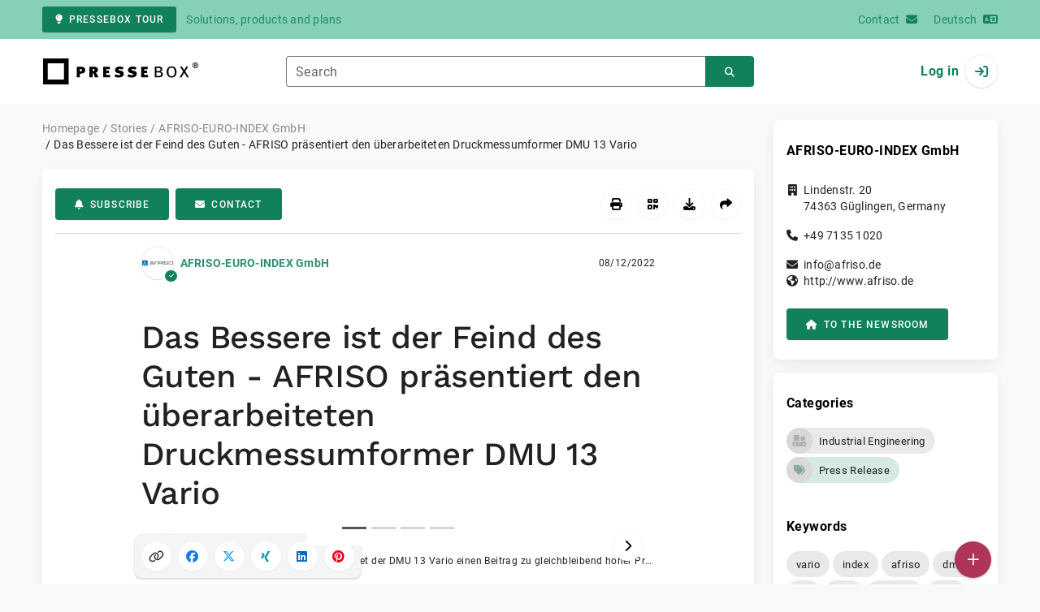

--- FILE ---
content_type: text/html; charset=UTF-8
request_url: https://www.pressebox.com/pressrelease/afriso-euro-index-gmbh/das-bessere-ist-der-feind-des-guten-afriso-praesentiert-den-ueberarbeiteten-druckmessumformer-dmu-13-vario/boxid/1123700
body_size: 44938
content:
<!DOCTYPE html>
<html lang="en-US" data-unn-base-page="two-columns" data-unn-page="press-release.show">
<!--suppress HtmlRequiredTitleElement-->
<head prefix="article: http://ogp.me/ns/article# fb: http://ogp.me/ns/fb# og: http://ogp.me/ns#">
    <meta charset="utf-8" />
<meta http-equiv="X-UA-Compatible" content="IE=edge" />
<meta name="description" content="AFRISO-EURO-INDEX GmbH, Druckmessung ist in der Industrie ein elementarer Aspekt des Monitorings. Präzision, Zuverlässigkeit und Vielseitigkeit…" />
<meta name="keywords" content="vario, index, afriso, dmu, iec, fritz, silizium, poly, fso, monitoring, kunden, version, maschinen, anlagen, 10k" />
<meta name="publisher" content="unn | UNITED NEWS NETWORK GmbH" />
<meta name="robots" content="noindex,follow,max-snippet:-1,max-image-preview:large" />
<meta name="theme-color" content="#ffffff" />
<meta name="viewport" content="width=device-width, initial-scale=1.0" />
            <meta property="fb:app_id" content="143739285693586" />
            <meta property="og:type" content="article" />
            <meta property="og:url" content="https://www.pressebox.de/pressemitteilung/afriso-euro-index-gmbh/das-bessere-ist-der-feind-des-guten-afriso-prsentiert-den-berarbeiteten-druckmessumformer-dmu-13-vario/boxid/1123700" />
            <meta property="og:title" content="Das Bessere ist der Feind des Guten - AFRISO präsentiert den überarbeiteten Druckmessumformer DMU 13 Vario" />
            <meta property="og:description" content="Druckmessung ist in der Industrie ein elementarer Aspekt des Monitorings. Präzision, Zuverlässigkeit und Vielseitigkeit sind für Messgeräte unverzichtbar. Mit dem..." />
            <meta property="article:tag" content="vario" />
            <meta property="article:tag" content="index" />
            <meta property="article:tag" content="afriso" />
            <meta property="article:tag" content="dmu" />
            <meta property="article:tag" content="iec" />
            <meta property="article:tag" content="fritz" />
            <meta property="article:tag" content="silizium" />
            <meta property="article:tag" content="poly" />
            <meta property="article:tag" content="fso" />
            <meta property="article:tag" content="monitoring" />
            <meta property="article:tag" content="kunden" />
            <meta property="article:tag" content="version" />
            <meta property="article:tag" content="maschinen" />
            <meta property="article:tag" content="anlagen" />
            <meta property="article:tag" content="10k" />
            <meta property="article:published_time" content="2022-08-12T07:32:00+02:00" />
            <meta property="article:modified_time" content="2022-08-12T07:34:04+02:00" />
            <meta property="og:image" content="https://cdn.pressebox.de/a/86a730be174a345e/attachments/1327865.attachment/filename/Druckaufnehmer+DMU13_MD80.jpg" />
            <meta property="og:image" content="https://cdn.pressebox.de/a/66f4c467ab2d1b7a/attachments/1329572.attachment/filename/3639.jpg" />
            <meta property="og:image" content="https://cdn.pressebox.de/a/573bd849f546c6eb/attachments/1329573.attachment/filename/8662.jpg" />
    
<title>Das Bessere ist der Feind des Guten - AFRISO präsentiert den überarbeiteten Druckmessumformer DMU 13 Vario, AFRISO-EURO-INDEX GmbH, Story - PresseBox</title>

                    <link href="https://www.pressebox.de/pressemitteilung/afriso-euro-index-gmbh/das-bessere-ist-der-feind-des-guten-afriso-prsentiert-den-berarbeiteten-druckmessumformer-dmu-13-vario/boxid/1123700" rel="canonical" />
        

<!--suppress HtmlUnknownTarget-->
<link href="/opensearch.xml" rel="search" type="application/opensearchdescription+xml" title="PresseBox press release search" />

<!--suppress HtmlUnknownTarget-->
<link href="/favicon.ico" rel="shortcut icon" type="image/x-icon" />

<!--suppress ALL-->
<script>if(!"gdprAppliesGlobally" in window){window.gdprAppliesGlobally=true}if(!("cmp_id" in window)||window.cmp_id<1){window.cmp_id=0}if(!("cmp_cdid" in window)){window.cmp_cdid=22815}if(!("cmp_params" in window)){window.cmp_params=""}if(!("cmp_host" in window)){window.cmp_host="d.delivery.consentmanager.net"}if(!("cmp_cdn" in window)){window.cmp_cdn="cdn.consentmanager.net"}if(!("cmp_proto" in window)){window.cmp_proto="https:"}if(!("cmp_codesrc" in window)){window.cmp_codesrc="1"}window.cmp_getsupportedLangs=function(){var b=["DE","EN","FR","IT","NO","DA","FI","ES","PT","RO","BG","ET","EL","GA","HR","LV","LT","MT","NL","PL","SV","SK","SL","CS","HU","RU","SR","ZH","TR","UK","AR","BS"];if("cmp_customlanguages" in window){for(var a=0;a<window.cmp_customlanguages.length;a++){b.push(window.cmp_customlanguages[a].l.toUpperCase())}}return b};window.cmp_getRTLLangs=function(){var a=["AR"];if("cmp_customlanguages" in window){for(var b=0;b<window.cmp_customlanguages.length;b++){if("r" in window.cmp_customlanguages[b]&&window.cmp_customlanguages[b].r){a.push(window.cmp_customlanguages[b].l)}}}return a};window.cmp_getlang=function(j){if(typeof(j)!="boolean"){j=true}if(j&&typeof(cmp_getlang.usedlang)=="string"&&cmp_getlang.usedlang!==""){return cmp_getlang.usedlang}var g=window.cmp_getsupportedLangs();var c=[];var f=location.hash;var e=location.search;var a="languages" in navigator?navigator.languages:[];if(f.indexOf("cmplang=")!=-1){c.push(f.substr(f.indexOf("cmplang=")+8,2).toUpperCase())}else{if(e.indexOf("cmplang=")!=-1){c.push(e.substr(e.indexOf("cmplang=")+8,2).toUpperCase())}else{if("cmp_setlang" in window&&window.cmp_setlang!=""){c.push(window.cmp_setlang.toUpperCase())}else{if(a.length>0){for(var d=0;d<a.length;d++){c.push(a[d])}}}}}if("language" in navigator){c.push(navigator.language)}if("userLanguage" in navigator){c.push(navigator.userLanguage)}var h="";for(var d=0;d<c.length;d++){var b=c[d].toUpperCase();if(g.indexOf(b)!=-1){h=b;break}if(b.indexOf("-")!=-1){b=b.substr(0,2)}if(g.indexOf(b)!=-1){h=b;break}}if(h==""&&typeof(cmp_getlang.defaultlang)=="string"&&cmp_getlang.defaultlang!==""){return cmp_getlang.defaultlang}else{if(h==""){h="EN"}}h=h.toUpperCase();return h};(function(){var u=document;var v=u.getElementsByTagName;var h=window;var o="";var b="_en";if("cmp_getlang" in h){o=h.cmp_getlang().toLowerCase();if("cmp_customlanguages" in h){for(var q=0;q<h.cmp_customlanguages.length;q++){if(h.cmp_customlanguages[q].l.toUpperCase()==o.toUpperCase()){o="en";break}}}b="_"+o}function x(i,e){var w="";i+="=";var s=i.length;var d=location;if(d.hash.indexOf(i)!=-1){w=d.hash.substr(d.hash.indexOf(i)+s,9999)}else{if(d.search.indexOf(i)!=-1){w=d.search.substr(d.search.indexOf(i)+s,9999)}else{return e}}if(w.indexOf("&")!=-1){w=w.substr(0,w.indexOf("&"))}return w}var k=("cmp_proto" in h)?h.cmp_proto:"https:";if(k!="http:"&&k!="https:"){k="https:"}var g=("cmp_ref" in h)?h.cmp_ref:location.href;var j=u.createElement("script");j.setAttribute("data-cmp-ab","1");var c=x("cmpdesign","cmp_design" in h?h.cmp_design:"");var f=x("cmpregulationkey","cmp_regulationkey" in h?h.cmp_regulationkey:"");var r=x("cmpgppkey","cmp_gppkey" in h?h.cmp_gppkey:"");var n=x("cmpatt","cmp_att" in h?h.cmp_att:"");j.src=k+"//"+h.cmp_host+"/delivery/cmp.php?"+("cmp_id" in h&&h.cmp_id>0?"id="+h.cmp_id:"")+("cmp_cdid" in h?"&cdid="+h.cmp_cdid:"")+"&h="+encodeURIComponent(g)+(c!=""?"&cmpdesign="+encodeURIComponent(c):"")+(f!=""?"&cmpregulationkey="+encodeURIComponent(f):"")+(r!=""?"&cmpgppkey="+encodeURIComponent(r):"")+(n!=""?"&cmpatt="+encodeURIComponent(n):"")+("cmp_params" in h?"&"+h.cmp_params:"")+(u.cookie.length>0?"&__cmpfcc=1":"")+"&l="+o.toLowerCase()+"&o="+(new Date()).getTime();j.type="text/javascript";j.async=true;if(u.currentScript&&u.currentScript.parentElement){u.currentScript.parentElement.appendChild(j)}else{if(u.body){u.body.appendChild(j)}else{var t=v("body");if(t.length==0){t=v("div")}if(t.length==0){t=v("span")}if(t.length==0){t=v("ins")}if(t.length==0){t=v("script")}if(t.length==0){t=v("head")}if(t.length>0){t[0].appendChild(j)}}}var m="js";var p=x("cmpdebugunminimized","cmpdebugunminimized" in h?h.cmpdebugunminimized:0)>0?"":".min";var a=x("cmpdebugcoverage","cmp_debugcoverage" in h?h.cmp_debugcoverage:"");if(a=="1"){m="instrumented";p=""}var j=u.createElement("script");j.src=k+"//"+h.cmp_cdn+"/delivery/"+m+"/cmp"+b+p+".js";j.type="text/javascript";j.setAttribute("data-cmp-ab","1");j.async=true;if(u.currentScript&&u.currentScript.parentElement){u.currentScript.parentElement.appendChild(j)}else{if(u.body){u.body.appendChild(j)}else{var t=v("body");if(t.length==0){t=v("div")}if(t.length==0){t=v("span")}if(t.length==0){t=v("ins")}if(t.length==0){t=v("script")}if(t.length==0){t=v("head")}if(t.length>0){t[0].appendChild(j)}}}})();window.cmp_addFrame=function(b){if(!window.frames[b]){if(document.body){var a=document.createElement("iframe");a.style.cssText="display:none";if("cmp_cdn" in window&&"cmp_ultrablocking" in window&&window.cmp_ultrablocking>0){a.src="//"+window.cmp_cdn+"/delivery/empty.html"}a.name=b;a.setAttribute("title","Intentionally hidden, please ignore");a.setAttribute("role","none");a.setAttribute("tabindex","-1");document.body.appendChild(a)}else{window.setTimeout(window.cmp_addFrame,10,b)}}};window.cmp_rc=function(h){var b=document.cookie;var f="";var d=0;while(b!=""&&d<100){d++;while(b.substr(0,1)==" "){b=b.substr(1,b.length)}var g=b.substring(0,b.indexOf("="));if(b.indexOf(";")!=-1){var c=b.substring(b.indexOf("=")+1,b.indexOf(";"))}else{var c=b.substr(b.indexOf("=")+1,b.length)}if(h==g){f=c}var e=b.indexOf(";")+1;if(e==0){e=b.length}b=b.substring(e,b.length)}return(f)};window.cmp_stub=function(){var a=arguments;__cmp.a=__cmp.a||[];if(!a.length){return __cmp.a}else{if(a[0]==="ping"){if(a[1]===2){a[2]({gdprApplies:gdprAppliesGlobally,cmpLoaded:false,cmpStatus:"stub",displayStatus:"hidden",apiVersion:"2.2",cmpId:31},true)}else{a[2](false,true)}}else{if(a[0]==="getUSPData"){a[2]({version:1,uspString:window.cmp_rc("")},true)}else{if(a[0]==="getTCData"){__cmp.a.push([].slice.apply(a))}else{if(a[0]==="addEventListener"||a[0]==="removeEventListener"){__cmp.a.push([].slice.apply(a))}else{if(a.length==4&&a[3]===false){a[2]({},false)}else{__cmp.a.push([].slice.apply(a))}}}}}}};window.cmp_gpp_ping=function(){return{gppVersion:"1.0",cmpStatus:"stub",cmpDisplayStatus:"hidden",supportedAPIs:["tcfca","usnat","usca","usva","usco","usut","usct"],cmpId:31}};window.cmp_gppstub=function(){var a=arguments;__gpp.q=__gpp.q||[];if(!a.length){return __gpp.q}var g=a[0];var f=a.length>1?a[1]:null;var e=a.length>2?a[2]:null;if(g==="ping"){return window.cmp_gpp_ping()}else{if(g==="addEventListener"){__gpp.e=__gpp.e||[];if(!("lastId" in __gpp)){__gpp.lastId=0}__gpp.lastId++;var c=__gpp.lastId;__gpp.e.push({id:c,callback:f});return{eventName:"listenerRegistered",listenerId:c,data:true,pingData:window.cmp_gpp_ping()}}else{if(g==="removeEventListener"){var h=false;__gpp.e=__gpp.e||[];for(var d=0;d<__gpp.e.length;d++){if(__gpp.e[d].id==e){__gpp.e[d].splice(d,1);h=true;break}}return{eventName:"listenerRemoved",listenerId:e,data:h,pingData:window.cmp_gpp_ping()}}else{if(g==="getGPPData"){return{sectionId:3,gppVersion:1,sectionList:[],applicableSections:[0],gppString:"",pingData:window.cmp_gpp_ping()}}else{if(g==="hasSection"||g==="getSection"||g==="getField"){return null}else{__gpp.q.push([].slice.apply(a))}}}}}};window.cmp_msghandler=function(d){var a=typeof d.data==="string";try{var c=a?JSON.parse(d.data):d.data}catch(f){var c=null}if(typeof(c)==="object"&&c!==null&&"__cmpCall" in c){var b=c.__cmpCall;window.__cmp(b.command,b.parameter,function(h,g){var e={__cmpReturn:{returnValue:h,success:g,callId:b.callId}};d.source.postMessage(a?JSON.stringify(e):e,"*")})}if(typeof(c)==="object"&&c!==null&&"__uspapiCall" in c){var b=c.__uspapiCall;window.__uspapi(b.command,b.version,function(h,g){var e={__uspapiReturn:{returnValue:h,success:g,callId:b.callId}};d.source.postMessage(a?JSON.stringify(e):e,"*")})}if(typeof(c)==="object"&&c!==null&&"__tcfapiCall" in c){var b=c.__tcfapiCall;window.__tcfapi(b.command,b.version,function(h,g){var e={__tcfapiReturn:{returnValue:h,success:g,callId:b.callId}};d.source.postMessage(a?JSON.stringify(e):e,"*")},b.parameter)}if(typeof(c)==="object"&&c!==null&&"__gppCall" in c){var b=c.__gppCall;window.__gpp(b.command,function(h,g){var e={__gppReturn:{returnValue:h,success:g,callId:b.callId}};d.source.postMessage(a?JSON.stringify(e):e,"*")},"parameter" in b?b.parameter:null,"version" in b?b.version:1)}};window.cmp_setStub=function(a){if(!(a in window)||(typeof(window[a])!=="function"&&typeof(window[a])!=="object"&&(typeof(window[a])==="undefined"||window[a]!==null))){window[a]=window.cmp_stub;window[a].msgHandler=window.cmp_msghandler;window.addEventListener("message",window.cmp_msghandler,false)}};window.cmp_setGppStub=function(a){if(!(a in window)||(typeof(window[a])!=="function"&&typeof(window[a])!=="object"&&(typeof(window[a])==="undefined"||window[a]!==null))){window[a]=window.cmp_gppstub;window[a].msgHandler=window.cmp_msghandler;window.addEventListener("message",window.cmp_msghandler,false)}};window.cmp_addFrame("__cmpLocator");if(!("cmp_disableusp" in window)||!window.cmp_disableusp){window.cmp_addFrame("__uspapiLocator")}if(!("cmp_disabletcf" in window)||!window.cmp_disabletcf){window.cmp_addFrame("__tcfapiLocator")}if(!("cmp_disablegpp" in window)||!window.cmp_disablegpp){window.cmp_addFrame("__gppLocator")}window.cmp_setStub("__cmp");if(!("cmp_disabletcf" in window)||!window.cmp_disabletcf){window.cmp_setStub("__tcfapi")}if(!("cmp_disableusp" in window)||!window.cmp_disableusp){window.cmp_setStub("__uspapi")}if(!("cmp_disablegpp" in window)||!window.cmp_disablegpp){window.cmp_setGppStub("__gpp")};</script>

<link rel="preload" as="style" href="https://www.pressebox.com/build/assets/app-79a06cd2.css" /><link rel="stylesheet" href="https://www.pressebox.com/build/assets/app-79a06cd2.css" /><style >[wire\:loading], [wire\:loading\.delay], [wire\:loading\.inline-block], [wire\:loading\.inline], [wire\:loading\.block], [wire\:loading\.flex], [wire\:loading\.table], [wire\:loading\.grid], [wire\:loading\.inline-flex] {display: none;}[wire\:loading\.delay\.shortest], [wire\:loading\.delay\.shorter], [wire\:loading\.delay\.short], [wire\:loading\.delay\.long], [wire\:loading\.delay\.longer], [wire\:loading\.delay\.longest] {display:none;}[wire\:offline] {display: none;}[wire\:dirty]:not(textarea):not(input):not(select) {display: none;}input:-webkit-autofill, select:-webkit-autofill, textarea:-webkit-autofill {animation-duration: 50000s;animation-name: livewireautofill;}@keyframes livewireautofill { from {} }</style>
</head>
<body class="d-flex flex-column"  itemscope itemtype="http://schema.org/NewsArticle" >
<nav class="navbar navbar-light bg-primary-200 text-primary-700 py-0 shadow-0 small d-print-none" data-unn-component="global.toolbar" data-unn-component-instance-id="0xZPK5DRHdMBZj5UMslk">
    <div class="container">
        <a
            href="https://info.pressebox.de/"
            target="_blank"
            class="btn btn-primary btn-sm"
            data-unn-ga-category="global toolbar"
            data-unn-ga-label="PresseBox tour"
        >
            <i class="fas fa-lightbulb cme-2" aria-hidden="true"></i>PresseBox tour
        </a>
        <span class="d-none d-md-inline text-body2 cms-3 ">Solutions, products and plans</span>

        <a href="https://info.pressebox.de/kontakt/" target="_blank" class="ms-auto">
            <span class="d-none d-sm-inline text-body2">Contact</span><i class="fas fa-envelope cms-2" aria-hidden="true"></i>
        </a>
                                    
                <a href="https://www.pressebox.de" class="cms-5">
                    <span class="d-none d-sm-inline text-body2">Deutsch</span><i class="fas fa-language cms-2" aria-hidden="true"></i>
                </a>
                        </div>
</nav>
<nav class="bg-white navbar navbar-light py-0 shadow-0 position-sticky d-print-none" data-unn-component="global.top-bar" data-unn-component-instance-id="kmZNAwOHAyA1ZQ3qNSbu">
    <div class="container">
        <div class="row flex-fill align-items-center">
            <div class="col-auto col-sm-5 col-md-4 col-lg-3 order-1 d-flex flex-fill align-items-center">
                <a href="/" class="d-inline-flex navbar-brand m-0 p-0 logo logo-dark">
                    <span class="visually-hidden-focusable">To the home page</span>
                </a>
            </div>

                            <div class="col-auto col-sm-5 col-lg-6 order-3 order-sm-2 d-none d-sm-flex pt-3 pt-sm-0 flex-fill align-items-center js-search-form-wrapper">
                    <form method="post" action="https://www.pressebox.com/pressrelease/search" class="w-100">
                        <div class="input-group flex-nowrap">
                            <div data-unn-component="global.clearable-input" data-unn-component-instance-id="puTxfLQtSDxwQemUX7Uv" class="flex-fill force-hide">
    <div class="form-outline">
                                    <input
                                        id="search_kmZNAwOHAyA1ZQ3qNSbu"
                                        name="keywords"
                                        type="search"
                                        value=""
                                        class="form-control"
                                        required
                                        minlength="2"
                                    />
                                    <label class="form-label text-truncate" for="search_kmZNAwOHAyA1ZQ3qNSbu">Search</label>
                                </div>
    <button type="button" class="clear" aria-label="Reset"><i class="far fa-times" aria-hidden="true"></i></button>
</div>
                            <button
                                type="submit"
                                class="btn btn-primary"
                                aria-label="Search"
                                data-unn-ga-category="global top bar"
                                data-unn-ga-label="Search"
                            >
                                <i class="fas fa-search" aria-hidden="true"></i>
                            </button>
                        </div>

                        <input type="hidden" name="_token" value="bKVMQSuyXp83lIeBpgCsbKySylMBAZz0PDTU4fHJ">                    </form>
                </div>

                <div class="col-auto col-sm-2 col-md-3 order-2 order-sm-3 d-flex align-items-center">
                    <div class="d-flex w-100 align-items-center justify-content-end">
                        <button type="button" class="d-sm-none btn btn-primary btn-floating cme-5 js-search-toggle" aria-label="Search">
                            <i class="fas fa-search" aria-hidden="true"></i>
                        </button>

                                                    <a
                                href="/login"
                                class="d-flex align-items-center fw-bold"
                                data-mdb-toggle="modal"
                                data-mdb-target="#login"
                            >
                                <span class="d-none d-md-inline-block cme-2 pe-none">Log in</span>
                                <span class="avatar bg-white rounded-circle shadow-1-strong pe-none">
                                    <i class="fas fa-sign-in" aria-hidden="true"></i>
                                </span>
                            </a>
                                            </div>
                </div>
                    </div>
    </div>
</nav>

<div class="flex-fill flex-shrink-0 cmt-5 cmb-5">
    <div class="container h-100">
        <div class="row g-4 h-100">
            <div class="col-md-7 col-lg-8 col-xl-9">
                    <nav class="d-print-none" data-unn-component="global.breadcrumbs" data-unn-component-instance-id="rTHtI3EAfkAK9d9GlL89">
    <ol itemscope itemtype="http://schema.org/BreadcrumbList" class="breadcrumb">
                    <li
                class="breadcrumb-item text-body2"
                itemprop="itemListElement"
                itemscope
                itemtype="http://schema.org/ListItem"
            >
                <a href="/" itemprop="item">
                    <span itemprop="name">Homepage</span>
                </a>
                <meta itemprop="position" content="1" />
            </li>
                    <li
                class="breadcrumb-item text-body2"
                itemprop="itemListElement"
                itemscope
                itemtype="http://schema.org/ListItem"
            >
                <a href="/pressrelease" itemprop="item">
                    <span itemprop="name">Stories</span>
                </a>
                <meta itemprop="position" content="2" />
            </li>
                    <li
                class="breadcrumb-item text-body2"
                itemprop="itemListElement"
                itemscope
                itemtype="http://schema.org/ListItem"
            >
                <a href="/newsroom/afriso-euro-index-gmbh/press-releases" itemprop="item">
                    <span itemprop="name">AFRISO-EURO-INDEX GmbH</span>
                </a>
                <meta itemprop="position" content="3" />
            </li>
                    <li
                class="breadcrumb-item active pe-none text-body2"
                itemprop="itemListElement"
                itemscope
                itemtype="http://schema.org/ListItem"
            >
                <a href="/pressrelease/afriso-euro-index-gmbh/das-bessere-ist-der-feind-des-guten-afriso-prsentiert-den-berarbeiteten-druckmessumformer-dmu-13-vario/boxid/1123700" itemprop="item">
                    <span itemprop="name">Das Bessere ist der Feind des Guten - AFRISO präsentiert den überarbeiteten Druckmessumformer DMU 13 Vario</span>
                </a>
                <meta itemprop="position" content="4" />
            </li>
            </ol>
</nav>

    <main class="card overflow-hidden">
        <div class="card-body">
            <div class="d-flex flex-wrap align-items-center cpb-4 cmb-4 border-hr border-bottom d-print-none" data-unn-component="press-release.toolbar" data-unn-component-instance-id="Y56jRnsw3EoDoB1VKwpq">
            <button
            type="button"
            class="btn btn-primary text-nowrap"
            data-mdb-toggle="modal"
            data-mdb-target="#subscribe-to-press-releases"
            data-unn-ga-category="pr toolbar"
            data-unn-ga-label="Subscribe"
        >
            <i class="fas fa-bell cme-2" aria-hidden="true"></i>Subscribe
        </button>
                            <a
                href="javascript:void(0)"
                class="btn btn-primary text-nowrap cms-2"
                data-mdb-toggle="modal"
                data-mdb-target="#contact"
                data-unn-email-hash="47edc5c161159b989c5e12306e8f8b073a1b9b1b3ae2440eca4b6418d098f5c1"
                data-unn-email-subject="Contact request for your story &quot;Das Bessere ist der Feind des Guten - AFRISO präsentiert den überarbeiteten Druckmessumformer DMU 13 Vario&quot;"
                data-unn-ga-category="pr toolbar"
                data-unn-ga-label="Contact"
            >
                <i class="fas fa-envelope cme-2" aria-hidden="true"></i>Contact
            </a>
                        
            <div class="ms-auto d-flex">
            <button
                type="button"
                class="btn btn-white btn-floating text-reset dropdown-toggle d-lg-none"
                title="Actions"
                aria-expanded="false"
                aria-label="Actions"
                data-mdb-toggle="dropdown"
            >
                <i class="fas fa-lg fa-ellipsis-v" aria-hidden="true"></i>
            </button>
            <div class="dropdown-menu dropdown-menu-end d-lg-none bg-neutral-50 cp-2 cms-2 cmt-2">
                <div class="actions d-flex">
    <button
        type="button"
        class="btn btn-white btn-floating text-reset cms-2 js-print"
        title="Print"
        aria-label="Print"
        data-unn-ga-category="pr toolbar"
        data-unn-ga-label="Print"
    >
        <i class="fas fa-lg fa-print" aria-hidden="true"></i>
    </button>

    <button
        type="button"
        class="btn btn-white btn-floating text-reset cms-2"
        title="Get QR Code"
        aria-label="Get QR Code"
        data-mdb-toggle="modal"
        data-mdb-target="#qr-code"
        data-unn-ga-category="pr toolbar"
        data-unn-ga-label="Get QR Code"
    >
        <i class="fas fa-lg fa-qrcode" aria-hidden="true"></i>
    </button>

            <button
            type="button"
            class="btn btn-white btn-floating text-reset cms-2"
            title="Download"
            aria-label="Download"
            data-mdb-toggle="modal"
            data-mdb-target="#request-publication-download"
            data-unn-ga-category="pr toolbar"
            data-unn-ga-label="Download"
        >
            <i class="fas fa-lg fa-download" aria-hidden="true"></i>
        </button>

        <button
            type="button"
            class="btn btn-white btn-floating text-reset cms-2"
            title="Recommend"
            aria-label="Recommend"
            data-mdb-toggle="modal"
            data-mdb-target="#recommend"
            data-unn-ga-category="pr toolbar"
            data-unn-ga-label="Recommend"
        >
            <i class="fas fa-lg fa-share" aria-hidden="true"></i>
        </button>
    </div>
            </div>

            <div class="d-none d-lg-block">
                <div class="actions d-flex">
    <button
        type="button"
        class="btn btn-white btn-floating text-reset cms-2 js-print"
        title="Print"
        aria-label="Print"
        data-unn-ga-category="pr toolbar"
        data-unn-ga-label="Print"
    >
        <i class="fas fa-lg fa-print" aria-hidden="true"></i>
    </button>

    <button
        type="button"
        class="btn btn-white btn-floating text-reset cms-2"
        title="Get QR Code"
        aria-label="Get QR Code"
        data-mdb-toggle="modal"
        data-mdb-target="#qr-code"
        data-unn-ga-category="pr toolbar"
        data-unn-ga-label="Get QR Code"
    >
        <i class="fas fa-lg fa-qrcode" aria-hidden="true"></i>
    </button>

            <button
            type="button"
            class="btn btn-white btn-floating text-reset cms-2"
            title="Download"
            aria-label="Download"
            data-mdb-toggle="modal"
            data-mdb-target="#request-publication-download"
            data-unn-ga-category="pr toolbar"
            data-unn-ga-label="Download"
        >
            <i class="fas fa-lg fa-download" aria-hidden="true"></i>
        </button>

        <button
            type="button"
            class="btn btn-white btn-floating text-reset cms-2"
            title="Recommend"
            aria-label="Recommend"
            data-mdb-toggle="modal"
            data-mdb-target="#recommend"
            data-unn-ga-category="pr toolbar"
            data-unn-ga-label="Recommend"
        >
            <i class="fas fa-lg fa-share" aria-hidden="true"></i>
        </button>
    </div>
            </div>
        </div>
    </div>

            <div class="row g-0">
                <div class="col-lg-9 mx-auto">
                                            <div class="d-none d-print-block text-body2">
    <div class="row g-3">
        <div class="col-10 d-flex align-items-center">
            <div class="logo logo-dark"></div>
        </div>
        <div class="col-2 d-flex align-items-center">
            <img
                src="[data-uri]"
                class="w-100 qr-code"
                alt="QR code for the current URL"
            />
        </div>
    </div>

    <p class="cpy-2 m-0 border-bottom border-2">Story Box-ID: 1123700</p>

    <div class="cpy-2 cmb-6 border-bottom border-2">
        <div class="row g-3">
            <div class="col-8">
                <strong class="d-block">AFRISO-EURO-INDEX GmbH</strong>
                                    <span class="d-block">Lindenstr. 20</span>
                                                    <span>74363</span>
                                                    <span>Güglingen</span>,
                                                    <span>Germany</span>
                                                    <span class="d-block fw-bold">http://www.afriso.de</span>
                            </div>
            <div class="col-4 text-end">
                                     <strong class="d-block">Contact</strong>
                                                                                                        Mr
                                                                                                                    Frank
                                                        Altmann
                                                                                                            <span class="d-block">+49 7135 102233</span>
                                                                                                        <span class="d-block fw-bold" data-unn-email-hash="47edc5c161159b989c5e12306e8f8b073a1b9b1b3ae2440eca4b6418d098f5c1"></span>
                                                                         </div>
        </div>
    </div>
</div>
                    
                    <div class="d-flex align-items-center cmb-12">
                        <div class="d-inline-flex position-relative cme-2 d-print-none" style="font-size: 18px;" data-unn-component="global.avatar" data-unn-component-instance-id="ZayPyqanGcsLysrZ6fko">
            <!--suppress HtmlRequiredAltAttribute, RequiredAttributes-->
        <img class="object-fit-contain bg-white rounded-circle shadow-1-strong" width="40" height="40" loading="lazy" src="https://cdn.pressebox.de/f/3fdb5e25bc0411ab/logos/79402/500_500.gif" alt="Company logo of AFRISO-EURO-INDEX GmbH" />
    
            <i
            class="fas fa-check badge d-flex align-items-center justify-content-center position-absolute rounded-circle bg-primary text-white"
            aria-hidden="true"
        ></i>
    </div>
                        <span class="text-body2 text-truncate d-print-none">
                                                            <a href="https://www.pressebox.com/newsroom/afriso-euro-index-gmbh/press-releases" rel="author" class="fw-bold">AFRISO-EURO-INDEX GmbH</a>
                                                    </span>
                        <time
                            datetime="2022-08-12T07:32:00+02:00"
                            class="ms-auto cps-2 text-caption text-nowrap"
                            itemprop="datePublished"
                        >
                            08/12/2022
                        </time>
                    </div>

                    <article>
                        <h1 class="cmb-10" itemprop="headline" lang="de">Das Bessere ist der Feind des Guten - AFRISO präsentiert den überarbeiteten Druckmessumformer DMU 13 Vario</h1>

                        
                                                    <div id="attachments-carousel_BZIWhCW5qRdV7B4Hnqic" class="carousel slide cmb-10" data-mdb-interval="false" data-mdb-ride="carousel" data-unn-component="global.attachments-carousel" data-unn-component-instance-id="BZIWhCW5qRdV7B4Hnqic">
            <div class="carousel-indicators start-50 translate-middle-x m-0 cpx-10 py-0 bg-white d-print-none">
                            <button
                    type="button"
                    data-mdb-target="#attachments-carousel_BZIWhCW5qRdV7B4Hnqic"
                    data-mdb-slide-to="0"
                    class="active"
                    aria-current="true"
                    aria-label="Attachment number 1"
                ></button>
                            <button
                    type="button"
                    data-mdb-target="#attachments-carousel_BZIWhCW5qRdV7B4Hnqic"
                    data-mdb-slide-to="1"
                    class=""
                    aria-current="true"
                    aria-label="Attachment number 2"
                ></button>
                            <button
                    type="button"
                    data-mdb-target="#attachments-carousel_BZIWhCW5qRdV7B4Hnqic"
                    data-mdb-slide-to="2"
                    class=""
                    aria-current="true"
                    aria-label="Attachment number 3"
                ></button>
                            <button
                    type="button"
                    data-mdb-target="#attachments-carousel_BZIWhCW5qRdV7B4Hnqic"
                    data-mdb-slide-to="3"
                    class=""
                    aria-current="true"
                    aria-label="Attachment number 4"
                ></button>
                    </div>
        <div class="carousel-inner">
                    <a onclick="Livewire.emit(&quot;updateAttachmentDetails&quot;, &quot;5ZTBcpswEIZfRcO1tUEGjK2c3DptckjsSZO0B89kBFpAKQgqiThxxm/Tx+gtL9aVcZJJMu1Mz70As2J3//[base64]/gmB8GvqjxJ+MffuI44qGo2Qyjq9Qxy3KHPYNt5LR/wHvdQvFK7zRX/HGo5jGNA/CLA5ySqf/inf3OW+3vdq2SytpcElPH1cBicw+nR1/WQwOL84Wg+PT+eE38rlOj7w9r6eUi15uhIvhK1gb3TS1z3MtTTOATjcDiRxuB0Wdlv7Ow0BDBdyAeemXOiF/NMzRDU/CIAWaRDyMYnhleOdu+Bzzc1mB22z/5Uq/e7vSbsg37l+xrPgdaPdNbH8D&quot;)" role="button" data-unn-component="global.attachment-details-link" data-unn-component-instance-id="xm8ugmsfwmII2N3Vmtn6" class="carousel-item text-reset active">
    <figure class="mb-0">
                    <div class="position-relative overflow-hidden ar-16-10" data-unn-component="global.image" data-unn-component-instance-id="9QIvAbBW9GHEqwH20PFq" itemprop="image" itemscope="itemscope" itemtype="https://schema.org/ImageObject">
            <meta itemprop="representativeOfPage" content="true" />
    
            <meta itemprop="url" content="https://cdn.pressebox.de/a/86a730be174a345e/attachments/1327865.attachment/filename/Druckaufnehmer+DMU13_MD80.jpg" />
                    <meta itemprop="caption" lang="de" content="Im Einsatz zur Prozessdrucküberwachung leistet der DMU 13 Vario einen Beitrag zu gleichbleibend hoher Produktqualität in unterschiedlichsten Anwendungsszenarien, wie hier in der Herstellung von Druckfarben" />
                            
    <picture>
                                    <source srcset="https://cdn.pressebox.de/r/7b93bf0f47d32e6d/attachments/13/27/86/thumbnail_1327865_746x466.webp" type="image/webp" />
                                                <source srcset="https://cdn.pressebox.de/r/525151f03c50f119/attachments/13/27/86/thumbnail_1327865_746x466.jpg" type="image/jpeg" />
                    
        <!--suppress HtmlRequiredAltAttribute, RequiredAttributes-->
        <img
            width="350" src="https://cdn.pressebox.de/r/525151f03c50f119/attachments/13/27/86/thumbnail_1327865_746x466.jpg" height="466" alt="Druckaufnehmer DMU13_MD80.jpg" loading="eager"
            class="position-absolute object-fit-cover blur"
        />
    </picture>
    <picture
        itemprop="thumbnail"
        itemscope itemtype="https://schema.org/ImageObject">
        <meta itemprop="width" content="350" />
        <meta itemprop="height" content="466" />
                    <meta itemprop="caption" lang="de" content="Im Einsatz zur Prozessdrucküberwachung leistet der DMU 13 Vario einen Beitrag zu gleichbleibend hoher Produktqualität in unterschiedlichsten Anwendungsszenarien, wie hier in der Herstellung von Druckfarben" />
                
                                    <source
                    srcset="https://cdn.pressebox.de/r/7b93bf0f47d32e6d/attachments/13/27/86/thumbnail_1327865_746x466.webp"
                    type="image/webp" />
                                                <source
                    srcset="https://cdn.pressebox.de/r/525151f03c50f119/attachments/13/27/86/thumbnail_1327865_746x466.jpg"
                    type="image/jpeg" />
                    
        <!--suppress HtmlRequiredAltAttribute, RequiredAttributes-->
        <img
            width="350" src="https://cdn.pressebox.de/r/525151f03c50f119/attachments/13/27/86/thumbnail_1327865_746x466.jpg" height="466" alt="Druckaufnehmer DMU13_MD80.jpg" loading="eager"
            class="position-absolute object-fit-contain w-100 h-100"
            aria-hidden="true"
            itemprop="url"
        />
    </picture>

    
</div>
                    <figcaption class="text-caption text-truncate cmt-3" lang="de">Im Einsatz zur Prozessdrucküberwachung leistet der DMU 13 Vario einen Beitrag zu gleichbleibend hoher Produktqualität in unterschiedlichsten Anwendungsszenarien, wie hier in der Herstellung von Druckfarben</figcaption>
                </figure>
</a>
                    <a onclick="Livewire.emit(&quot;updateAttachmentDetails&quot;, &quot;5VRRT9swEP4rlt9b10naNOapGmwgDYoYsD1Uqpz4mhglTmQ7LQz13/BP+GO7JB1sTELb817sy53P933f5bwUc0GdVx9K6RwVfCIenUgEzermweq88PTIiYmg3ca5oApcZnXjdW161ywSdImfLitIazxYNEAr8ESBIQZaXI/PbwgPya20uiZGZ4V3ZFsb4kAbqMhtbfPnJ5ODHZOzipxo46T/TlLYPT8V1hOwxGESuQNV46Zai2uXSq5AF0By2xpVQg5G4dHPoJ1vTe62YFNwDjCKoQ5sLKh2twiupkepmKAHuZfS5K3MoTsQdPw6A0kZWfVmGAra2HrtIVs7addIhofrnss65AGPxl5vDrc3FrYadvRI4lWPGkssRTQTdNE0q/NaQelWlxYxXdbWy3LR6NXCe5kVFRi/ui7aKjVSlxRhYROwFdTCpoRsEPtiwFuBl8fSy8HBEbLMfCvLUxi6pbHi7NCsIfJVK1/8EkByGjuFaqk/ksLX2EtaHM0OpXUF1w9NL0uHTleoG9tB2vRCCdrasrOSqaCF940TjGXKjJuOM6T1/[base64]/8+U8foewZNl8qmYT4CEkm3mQTN8Q7tmNX31so0voppv91Vh3jd52b8ZlKR/Adv/F/gc=&quot;)" role="button" data-unn-component="global.attachment-details-link" data-unn-component-instance-id="lTpFyUsbnXdg3riCga3r" class="carousel-item text-reset">
    <figure class="mb-0">
                    <div class="position-relative overflow-hidden ar-16-10" data-unn-component="global.image" data-unn-component-instance-id="CiOOltx2bspWJaO4cyAf" itemprop="image" itemscope="itemscope" itemtype="https://schema.org/ImageObject">
            <meta itemprop="representativeOfPage" content="true" />
    
            <meta itemprop="url" content="https://cdn.pressebox.de/a/c85d60e13e9f8295/attachments/1327867.attachment/filename/pro_tec_sar_DMU13_Vario_31214.tif" />
                    <meta itemprop="caption" lang="de" content="Optisch unterscheidet den neuen DMU 13 Vario nichts von seinem Vorgänger. Im Einsatz bewährt er sich jedoch durch eine Reihe grundlegender Leistungsverbesserungen" />
                            
    <picture>
                                    <source srcset="https://cdn.pressebox.de/r/dd57f21999a1c753/attachments/13/27/86/thumbnail_1327867_746x466.webp" type="image/webp" />
                                                <source srcset="https://cdn.pressebox.de/r/b45120f77cb14cc9/attachments/13/27/86/thumbnail_1327867_746x466.jpg" type="image/jpeg" />
                    
        <!--suppress HtmlRequiredAltAttribute, RequiredAttributes-->
        <img
            width="466" src="https://cdn.pressebox.de/r/b45120f77cb14cc9/attachments/13/27/86/thumbnail_1327867_746x466.jpg" height="466" alt="pro_tec_sar_DMU13_Vario_31214.tif" loading="eager"
            class="position-absolute object-fit-cover blur"
        />
    </picture>
    <picture
        itemprop="thumbnail"
        itemscope itemtype="https://schema.org/ImageObject">
        <meta itemprop="width" content="466" />
        <meta itemprop="height" content="466" />
                    <meta itemprop="caption" lang="de" content="Optisch unterscheidet den neuen DMU 13 Vario nichts von seinem Vorgänger. Im Einsatz bewährt er sich jedoch durch eine Reihe grundlegender Leistungsverbesserungen" />
                
                                    <source
                    srcset="https://cdn.pressebox.de/r/dd57f21999a1c753/attachments/13/27/86/thumbnail_1327867_746x466.webp"
                    type="image/webp" />
                                                <source
                    srcset="https://cdn.pressebox.de/r/b45120f77cb14cc9/attachments/13/27/86/thumbnail_1327867_746x466.jpg"
                    type="image/jpeg" />
                    
        <!--suppress HtmlRequiredAltAttribute, RequiredAttributes-->
        <img
            width="466" src="https://cdn.pressebox.de/r/b45120f77cb14cc9/attachments/13/27/86/thumbnail_1327867_746x466.jpg" height="466" alt="pro_tec_sar_DMU13_Vario_31214.tif" loading="eager"
            class="position-absolute object-fit-contain w-100 h-100"
            aria-hidden="true"
            itemprop="url"
        />
    </picture>

    
</div>
                    <figcaption class="text-caption text-truncate cmt-3" lang="de">Optisch unterscheidet den neuen DMU 13 Vario nichts von seinem Vorgänger. Im Einsatz bewährt er sich jedoch durch eine Reihe grundlegender Leistungsverbesserungen</figcaption>
                </figure>
</a>
                    <a onclick="Livewire.emit(&quot;updateAttachmentDetails&quot;, &quot;[base64]/DOHa8tHbyGVLqKlbaqcqtkSFBpjNQE44w1A+kyQyo2AwZYYS8cJnEWxZGX+lEW55ieIGjshzhI8HCEzW8cj34YJMNR8Gh9bKzNQddwx4n/P+B9klCc4Y3exZuMo4CFWU7TYQTjMP1XvIfvvNt1bmWbVlyXoObHTx9YIt3c9C8f7hb9m/nF5bfeVZ1eoyOvk+ShsxvZwcANrLUSosY0V1yLPrRK9LnlsOkXdVriQ4a+ggqoBn2WN3gnL8VxnEf2N41oGjA/HdGzvIdwg7caznkFboTxn8PrnvPZzf+yoltQ7vV3vwA=&quot;)" role="button" data-unn-component="global.attachment-details-link" data-unn-component-instance-id="1DMBViOptEoHnZtENU22" class="carousel-item text-reset">
    <figure class="mb-0">
                    <div class="position-relative overflow-hidden ar-16-10" data-unn-component="global.image" data-unn-component-instance-id="JjCRLRl8pxiLGmmMt7oD" itemprop="image" itemscope="itemscope" itemtype="https://schema.org/ImageObject">
            <meta itemprop="representativeOfPage" content="true" />
    
            <meta itemprop="url" content="https://cdn.pressebox.de/a/66f4c467ab2d1b7a/attachments/1329572.attachment/filename/3639.jpg" />
                    <meta itemprop="caption" lang="de" content="Jürgen Fritz, Geschäftsführer Produktion AFRISO" />
                            <meta itemprop="copyrightNotice" content="Fotostudio M42" />
                    
    <picture>
                                    <source srcset="https://cdn.pressebox.de/r/03596c4640b14c6f/attachments/13/29/57/thumbnail_1329572_746x466.webp" type="image/webp" />
                                                <source srcset="https://cdn.pressebox.de/r/9842d3cfab54e83b/attachments/13/29/57/thumbnail_1329572_746x466.jpg" type="image/jpeg" />
                    
        <!--suppress HtmlRequiredAltAttribute, RequiredAttributes-->
        <img
            width="310" src="https://cdn.pressebox.de/r/9842d3cfab54e83b/attachments/13/29/57/thumbnail_1329572_746x466.jpg" height="466" alt="3639.jpg" loading="eager"
            class="position-absolute object-fit-cover blur"
        />
    </picture>
    <picture
        itemprop="thumbnail"
        itemscope itemtype="https://schema.org/ImageObject">
        <meta itemprop="width" content="310" />
        <meta itemprop="height" content="466" />
                    <meta itemprop="caption" lang="de" content="Jürgen Fritz, Geschäftsführer Produktion AFRISO" />
                            <meta itemprop="copyrightNotice" content="Fotostudio M42" />
        
                                    <source
                    srcset="https://cdn.pressebox.de/r/03596c4640b14c6f/attachments/13/29/57/thumbnail_1329572_746x466.webp"
                    type="image/webp" />
                                                <source
                    srcset="https://cdn.pressebox.de/r/9842d3cfab54e83b/attachments/13/29/57/thumbnail_1329572_746x466.jpg"
                    type="image/jpeg" />
                    
        <!--suppress HtmlRequiredAltAttribute, RequiredAttributes-->
        <img
            width="310" src="https://cdn.pressebox.de/r/9842d3cfab54e83b/attachments/13/29/57/thumbnail_1329572_746x466.jpg" height="466" alt="3639.jpg" loading="eager"
            class="position-absolute object-fit-contain w-100 h-100"
            aria-hidden="true"
            itemprop="url"
        />
    </picture>

    
</div>
                    <figcaption class="text-caption text-truncate cmt-3" lang="de">Jürgen Fritz, Geschäftsführer Produktion AFRISO</figcaption>
                </figure>
</a>
                    <a onclick="Livewire.emit(&quot;updateAttachmentDetails&quot;, &quot;5ZNLbtswEIavYnBdm5YsyxazcpM08aJ2kCZtFwYCShxJk1IUQVJ5IPBtcpNerKTlOoULBOi6KxLz/j9y1mzOiHXiVHJrCYvG7MWyjJGi1c8Gq9qRE8vGjIQjihgRYAuD2mGrgin1oae1QeuQq8FHXwRVBebD4MLH1T9fS2dzMIBFbSWgAzNYKtFZZxAcFLXCH4PFp+vll3UoNmME7VcU0JKTnI29xc8muao6XkEIiEP/cEkYUbzZXX3IPE3j0b2u9jW0gQeER3LCfcIL+kJrlqSMLLTefG4FSLu5MmDtVWsclwuNm4VzvKgbUG5zU3dNrjhK4it7FB4IMVBKKHrJq75lA46fccd7Q+QH44XruLyEnhn6jukeWe/5hsLVwZFm8+DwElA5UALEX0mTN98hbZak+9bYwM2z3okP02Hj6dBHyHWw+NTOyHDLpozUzmnLKC2EGumgGfL2aSSAGprMx4WYZAClENm0SCg/QLA0mtA4o9MZdb9x3EWTOJvOJnd+jic/5qhvuEUW/Q947zVUR3iTd/EWwGd5mWTTOJ9HZfTPeHffebvtp9VdLtHWYFb7Tx97Iv3eDM9vr9fD5ers/PvgoskvyZ7XIeW2Hzfxi0EVPFrTtg3lpV/ZdgidaYfoOTwNqyav6U7D0IAEbsEe6Y3f0cu9mEku5klWTpO0SCE/0rsTN3qz0RIlhBWmfy5veM6HsP9Xkj+DCa+//QU=&quot;)" role="button" data-unn-component="global.attachment-details-link" data-unn-component-instance-id="HvVRmkeQZzcqkNvPdUIZ" class="carousel-item text-reset">
    <figure class="mb-0">
                    <div class="position-relative overflow-hidden ar-16-10" data-unn-component="global.image" data-unn-component-instance-id="sSzcuPN72Z6gyHQsZlHl" itemprop="image" itemscope="itemscope" itemtype="https://schema.org/ImageObject">
            <meta itemprop="representativeOfPage" content="true" />
    
            <meta itemprop="url" content="https://cdn.pressebox.de/a/573bd849f546c6eb/attachments/1329573.attachment/filename/8662.jpg" />
                    <meta itemprop="caption" lang="de" content="Christian Blasinger, Geschäftsbereichsleiter Industrietechnik AFRISO" />
                            
    <picture>
                                    <source srcset="https://cdn.pressebox.de/r/480cd39eefdd95c4/attachments/13/29/57/thumbnail_1329573_746x466.webp" type="image/webp" />
                                                <source srcset="https://cdn.pressebox.de/r/cea7bf4952b81f14/attachments/13/29/57/thumbnail_1329573_746x466.jpg" type="image/jpeg" />
                    
        <!--suppress HtmlRequiredAltAttribute, RequiredAttributes-->
        <img
            width="698" src="https://cdn.pressebox.de/r/cea7bf4952b81f14/attachments/13/29/57/thumbnail_1329573_746x466.jpg" height="466" alt="8662.jpg" loading="eager"
            class="position-absolute object-fit-cover blur"
        />
    </picture>
    <picture
        itemprop="thumbnail"
        itemscope itemtype="https://schema.org/ImageObject">
        <meta itemprop="width" content="698" />
        <meta itemprop="height" content="466" />
                    <meta itemprop="caption" lang="de" content="Christian Blasinger, Geschäftsbereichsleiter Industrietechnik AFRISO" />
                
                                    <source
                    srcset="https://cdn.pressebox.de/r/480cd39eefdd95c4/attachments/13/29/57/thumbnail_1329573_746x466.webp"
                    type="image/webp" />
                                                <source
                    srcset="https://cdn.pressebox.de/r/cea7bf4952b81f14/attachments/13/29/57/thumbnail_1329573_746x466.jpg"
                    type="image/jpeg" />
                    
        <!--suppress HtmlRequiredAltAttribute, RequiredAttributes-->
        <img
            width="698" src="https://cdn.pressebox.de/r/cea7bf4952b81f14/attachments/13/29/57/thumbnail_1329573_746x466.jpg" height="466" alt="8662.jpg" loading="eager"
            class="position-absolute object-fit-contain w-100 h-100"
            aria-hidden="true"
            itemprop="url"
        />
    </picture>

    
</div>
                    <figcaption class="text-caption text-truncate cmt-3" lang="de">Christian Blasinger, Geschäftsbereichsleiter Industrietechnik AFRISO</figcaption>
                </figure>
</a>
            </div>
            <button
            type="button"
            class="btn btn-white btn-floating text-reset position-absolute start-0 cms-4 top-50 d-print-none"
            data-mdb-target="#attachments-carousel_BZIWhCW5qRdV7B4Hnqic"
            data-mdb-slide="prev"
        >
            <i class="fas fa-lg fa-chevron-left" aria-hidden="true"></i>
            <span class="visually-hidden">Back</span>
        </button>
        <button
            type="button"
            class="btn btn-white btn-floating text-reset position-absolute end-0 cme-4 top-50 d-print-none"
            data-mdb-target="#attachments-carousel_BZIWhCW5qRdV7B4Hnqic"
            data-mdb-slide="next"
        >
            <i class="fas fa-lg fa-chevron-right" aria-hidden="true"></i>
            <span class="visually-hidden">Next</span>
        </button>
    </div>
                        
                        <div class="articleBodyContainer ">
                                                            <meta itemprop="isAccessibleForFree" content="true" />
                                                        (PresseBox)
                            
                            (<span itemprop="dateline"><a href="/pressrelease/search/keywords/G%C3%BCglingen"><span itemprop="locationCreated">Güglingen</span></a>, <time datetime="2022-08-12T07:32:00+02:00">08/12/2022</time></span>)
                            <div class="d-inline" itemprop="articleBody" lang="de"><i><b>Druckmessung ist in der Industrie ein elementarer Aspekt des Monitorings. Präzision, Zuverlässigkeit und Vielseitigkeit sind für Messgeräte unverzichtbar. Mit dem neuen Druckmessumformer DMU 13 Vario entwickelt AFRISO das eigene Produkt konsequent weiter.</b></i><br />
<br />
Prozesseffizienz und Prozesssicherheit in der industriellen Produktion sind wettbewerbsentscheidende Faktoren. Das Condition Monitoring ist deshalb in immer mehr Bereichen unverzichtbar. Bereits minimale Abweichungen einzelner Parameter wie Temperatur oder Druck können Produktionsergebnisse negativ beeinflussen, Produktionsabläufe stören, Maschinen und Anlagen beschädigen und Menschen gefährden. Als Industriepartner entwickelt und produziert die AFRISO-EURO-INDEX GmbH aus Güglingen seit mehr als 150 Jahren Mess- und Regelgeräte für Druck, Temperatur und Füllstand. Dabei spielt die kontinuierliche Weiterentwicklung und Optimierung der eigenen Produkte eine ebenso große Rolle wie die innovative Erschließung neuer Technologien.<br />
<br />
„Wir nutzen technologisches Potenzial konsequent, um unsere Produkte zu verbessern“, erklärt Jürgen Fritz, Geschäftsführer und Inhaber des in vierter Generation familiengeführten Unternehmens. „Damit gelingt es uns immer wieder, unsere Mess- und Regeltechnik zuverlässiger und genauer zu machen und ihre Einsatzmöglichkeiten sowie ihren Funktionsumfang sinnvoll und im Interesse des Kunden weiterzuentwickeln.“<br />
<br />
Ein aktuelles Beispiel für die praktische Umsetzung dieser Firmenphilosophie präsentiert der überarbeitete Druckmessumformer DMU 13 Vario, eine Weiterentwicklung seines Vorgängers DMU 13, den AFRISO in diesen Tagen vorstellt und in das umfassende Produktsortiment aufnimmt.<br />
<br />
Druckmessumformer finden in der Industrie vielfältige Einsatzmöglichkeiten in der erforderlichen Überwachung von Relativdruck oder auch absolutem oder Differenzdruck, sowohl im Bereich von wenigen Millibar Druckunterschied als auch bei extremem Druck.<br />
<br />
„Unser Modell DMU 13 hat sich in den letzten Jahren in unterschiedlichsten Einsatzszenarien bewähren können“, weiß Christian Blasinger Geschäftsbereichsleiter Industrietechnik zu berichten. „Sei es in der Prozessdrucküberwachung von Pigmentsuspension zur Sicherstellung der Qualität des Endprodukts oder in der Kombination aus zwei DMU 13 zur Überwachung der Sättigung eines Beutelfilters, beides bei einem führenden Hersteller von Druckfarben.“<br />
<br />
Als Kombination aus einer mechanischen, stromunabhängigen Vorortanzeige auf Basis eines Rohrfeder-Sicherheitsmanometers und einem elektrischen Ausgangssignal bietet der Druckmessumformer maximalen Ablesekomfort und optimale Möglichkeiten der Implementierung in vorhandene digitale Systeme.<br />
<br />
Mit der Präsentation der überarbeiteten Version DMU 13 Vario erweitert AFRISO vor allen Dingen erkennbar den Messbereich des Druckmessumformers. Lag dieser beim DMU 13 bei maximal 40 bar, ermöglicht der DMU 13 Vario Messungen bis 400 bar. Dabei bleibt die Messgenauigkeit des Manometers unverändert und die Messgenauigkeit des Messumformers verbessert sich zusätzlich auf unter ± 0,3 % FSO nach IEC 60770. Auch im Temperaturfehlerband konnte AFRISO mit der Überarbeitung des Druckmessumformers die Genauigkeit signifikant von ≤ 1 % FSO/10K auf ≤ 0,15 % FSO/10K verbessern.<br />
<br />
Die Leistungsverbesserung beim DMU 13 Vario lassen sich im Wesentlichen auf den Einsatz einer piezoresistiven Poly-Silizium-Dünnfilm-Messzelle zurückführen, welche die piezoresistive Edelstahl-Messzelle des DMU 13 ersetzt und auch für den möglichen Verzicht auf eine Druckübertragungsflüssigkeit verantwortlich ist.<br />
<br />
„Mit dem Modell DMU 13 Vario möchten wir im Interesse unserer Kunden mit bewährter Technik neue Einsatzmöglichkeiten erschließen. Auch ein Nullpunktabgleich ist nun schnell und einfach mit einem Magneten möglich – dies verschafft beispielsweise einen Zeitgewinn beim An- oder Hochfahren von Anlagen“, betont Christian Blasinger.<br />
<br />
Weitere Informationen unter <a href="/redirect/ext?tu=http%3A%2F%2Fwww.afriso.de&rp=YjcFABsXsklmaPzHDrVjtlpxL1vXtsEubZuV5XSE2Jg" target="_blank">www.afriso.de</a></div>

                                                            <div class="d-print-none cmt-10" data-unn-component="global.attachments-list" data-unn-component-instance-id="xPyloWvGGRTeL3K857ZT">
    <h3 class="text-body1 fw-bold cmb-6">Attachments</h3>
    <ul class="fa-ul text-body2 mb-0">
                    <li>
                <span class="fa-li text-muted"><i class="fas fa-file-pdf fa-lg"></i></span>
                <a onclick="Livewire.emit(&quot;updateAttachmentDetails&quot;, &quot;[base64]/[base64]/uJwKopiJI8iBKwiBNi7QMOOXPJhgaxjTK6DSl9qcda7xg2TQN18jjHmlORsCtZOH/YO+Ngs0re5M/2ptBxKfFNIJwyrNCRH9r741CvO12ZKv6vJamAn22m5VonBUcV//g6nzhn5zNDz55R01+THZ+PZdcjXQTHAzawp3RXddQXmppOh963fn4DMC9v2nyig4afA01cAPmV72h6/FvBXMaAqQQlUVRJDFPk+SV4EHd5CVGS1mDG3367zPvbsGte22WNX8A7S7N9gc=&quot;)" role="button" data-unn-component="global.attachment-details-link" data-unn-component-instance-id="OoKJWmKgsFOEdDrmEKJS" class="text-truncate-multiline text-truncate-multiline-2">
    AFR22T2-04_Presseinformation_Druckmessumformer_DMU13_Vario.pdf
</a>
            </li>
            </ul>
</div>
                                                                                </div>
                    </article>
                </div>
            </div>

                            <aside class="bg-neutral-50 cpy-10 cmx-ncard-x cmy-10 d-print-none">
                    <div class="card-body py-0">
                        <div class="row g-0">
                            <div class="col-lg-9 mx-auto">
                                <div class="row gx-3 gy-5">
                                                                            <div class="col-xl-6">
                                            <h3 class="text-caption fw-bold cmb-4">Share story:</h3>
                                            <div data-unn-component="global.share-bar" data-unn-component-instance-id="iuLNGvUfkozmzkOe9qW6">
    <form wire:id="i81Y3GfsWZdbJOOGV2E3" wire:initial-data="{&quot;fingerprint&quot;:{&quot;id&quot;:&quot;i81Y3GfsWZdbJOOGV2E3&quot;,&quot;name&quot;:&quot;form.share&quot;,&quot;locale&quot;:&quot;en_US&quot;,&quot;path&quot;:&quot;pressrelease\/afriso-euro-index-gmbh\/das-bessere-ist-der-feind-des-guten-afriso-praesentiert-den-ueberarbeiteten-druckmessumformer-dmu-13-vario\/boxid\/1123700&quot;,&quot;method&quot;:&quot;GET&quot;,&quot;v&quot;:&quot;acj&quot;},&quot;effects&quot;:{&quot;listeners&quot;:[]},&quot;serverMemo&quot;:{&quot;children&quot;:[],&quot;errors&quot;:[],&quot;htmlHash&quot;:&quot;b2630db3&quot;,&quot;data&quot;:{&quot;class&quot;:&quot;rounded-5 cp-2 cm-n2&quot;,&quot;heading&quot;:&quot;Das Bessere ist der Feind des Guten - AFRISO pr\u00e4sentiert den \u00fcberarbeiteten Druckmessumformer DMU 13 Vario&quot;,&quot;imageUrl&quot;:&quot;https:\/\/cdn.pressebox.de\/a\/86a730be174a345e\/attachments\/1327865.attachment\/filename\/Druckaufnehmer+DMU13_MD80.jpg&quot;,&quot;platform&quot;:&quot;&quot;,&quot;popoverTarget&quot;:&quot;&quot;,&quot;shareableId&quot;:1123700,&quot;shareableType&quot;:&quot;pressrelease&quot;,&quot;url&quot;:&quot;https:\/\/www.pressebox.com\/pressrelease\/afriso-euro-index-gmbh\/das-bessere-ist-der-feind-des-guten-afriso-prsentiert-den-berarbeiteten-druckmessumformer-dmu-13-vario\/boxid\/1123700&quot;,&quot;platforms&quot;:{&quot;facebook&quot;:&quot;Facebook&quot;,&quot;twitter&quot;:&quot;X&quot;,&quot;xing&quot;:&quot;XING&quot;,&quot;linkedin&quot;:&quot;LinkedIn&quot;,&quot;pinterest&quot;:&quot;Pinterest&quot;},&quot;icons&quot;:{&quot;facebook&quot;:&quot;facebook&quot;,&quot;twitter&quot;:&quot;x-twitter&quot;,&quot;xing&quot;:&quot;xing&quot;,&quot;linkedin&quot;:&quot;linkedin&quot;,&quot;pinterest&quot;:&quot;pinterest&quot;}},&quot;dataMeta&quot;:[],&quot;checksum&quot;:&quot;6362403b0dd8250542626f723377c212c278e948b887952ad1a68796bcd11929&quot;}}" class="d-inline-flex rounded-5 cp-2 cm-n2" wire:submit.prevent="share" data-unn-livewire="form.share">
    <button
        type="submit"
        name="platform"
        value="clipboard"
        class="btn btn-white btn-floating"
        title="Copy link"
        aria-label="Copy link"
        data-unn-ga-category="social share"
        data-unn-ga-label="Copy link"
                    data-unn-popover-content="Link copied"
            data-unn-popover-placement="right"
                wire:click="$set('platform', 'clipboard')"
    >
        <i class="far fa-lg fa-link" aria-hidden="true"></i>
    </button>
            <button
            type="submit"
            name="platform"
            value="facebook"
            class="btn btn-facebook btn-floating cms-2"
            title="Share on Facebook"
            aria-label="Share on Facebook"
            data-unn-ga-category="social share"
            data-unn-ga-label="Share on Facebook"
            wire:click="$set('platform', 'facebook')"
        >
            <i class="fab fa-lg fa-facebook" aria-hidden="true"></i>
        </button>
            <button
            type="submit"
            name="platform"
            value="twitter"
            class="btn btn-twitter btn-floating cms-2"
            title="Share on X"
            aria-label="Share on X"
            data-unn-ga-category="social share"
            data-unn-ga-label="Share on X"
            wire:click="$set('platform', 'twitter')"
        >
            <i class="fab fa-lg fa-x-twitter" aria-hidden="true"></i>
        </button>
            <button
            type="submit"
            name="platform"
            value="xing"
            class="btn btn-xing btn-floating cms-2"
            title="Share on XING"
            aria-label="Share on XING"
            data-unn-ga-category="social share"
            data-unn-ga-label="Share on XING"
            wire:click="$set('platform', 'xing')"
        >
            <i class="fab fa-lg fa-xing" aria-hidden="true"></i>
        </button>
            <button
            type="submit"
            name="platform"
            value="linkedin"
            class="btn btn-linkedin btn-floating cms-2"
            title="Share on LinkedIn"
            aria-label="Share on LinkedIn"
            data-unn-ga-category="social share"
            data-unn-ga-label="Share on LinkedIn"
            wire:click="$set('platform', 'linkedin')"
        >
            <i class="fab fa-lg fa-linkedin" aria-hidden="true"></i>
        </button>
            <button
            type="submit"
            name="platform"
            value="pinterest"
            class="btn btn-pinterest btn-floating cms-2"
            title="Share on Pinterest"
            aria-label="Share on Pinterest"
            data-unn-ga-category="social share"
            data-unn-ga-label="Share on Pinterest"
            wire:click="$set('platform', 'pinterest')"
        >
            <i class="fab fa-lg fa-pinterest" aria-hidden="true"></i>
        </button>
    </form>

<!-- Livewire Component wire-end:i81Y3GfsWZdbJOOGV2E3 --></div>
                                        </div>
                                    
                                    <div class="col-xl-6">
                                        <h3 class="text-caption fw-bold cmb-4" lang="de">Das Bessere ist der Feind des Guten - AFRISO präsentiert den überarbeiteten Druckmessumformer DMU 13 Vario</h3>
                                        <p class="text-caption cmb-4">A story by AFRISO-EURO-INDEX GmbH</p>
                                        <p class="text-caption mb-0">
                                            <time datetime="2022-08-12T07:32:00+02:00">
                                                Published on 08/12/2022
                                            </time>
                                        </p>
                                    </div>
                                </div>
                            </div>
                        </div>
                    </div>
                </aside>
            
                            <h3 class="text-body1 fw-bold cmt-10 cmb-4">Website Promotion</h3>
                <a href="/redirect/ext?tu=http%3A%2F%2Fwww.afriso.de&amp;rp=hAUP0HxPUQeTQApxkBfKKg" target="_blank" class="d-block text-reset" data-unn-domain="afriso.de" data-unn-scheme="http" data-unn-component="press-release.website-promotion" data-unn-component-instance-id="QpFK9xGdUrpULaZLtpLP">
    <figure class="d-block m-0">
        <img src="//cdn.pressebox.de/f/5cd53760ecadbe0b/websitelinkthumb/10/34/90/1034907.jpg" alt="Website Promotion" width="850" height="500" class="d-block w-100 object-fit-contain border-5 border-top-0">
            </figure>
</a>
            
            
                            <img src="https://www.pressebox.com/pressrelease/afriso-euro-index-gmbh/das-bessere-ist-der-feind-des-guten-afriso-praesentiert-den-ueberarbeiteten-druckmessumformer-dmu-13-vario/boxid/1123700.gif?data=q1YqSk3Oz81NzUtJLMnMzytWsoo2NLIwNDE30jE0MjG1MDCE0gaxtQA%3D" alt="" class="view-counter" aria-hidden="true" />
                        <!-- Begin GCP --><img src="https://www.pressebox.com/gcp.gif?r=aWyeNo0B9ZaXig4DbcHdpAAAABU&amp;u=0" alt="" class="view-counter" aria-hidden="true" /><!-- End GCP -->        </div>
    </main>

    <aside class="d-print-none">
        <section class="cmt-8">
            <div wire:id="hXgTHyQug5tqjA1HHrgi" wire:initial-data="{&quot;fingerprint&quot;:{&quot;id&quot;:&quot;hXgTHyQug5tqjA1HHrgi&quot;,&quot;name&quot;:&quot;global.subscribe-to-pressemail&quot;,&quot;locale&quot;:&quot;en_US&quot;,&quot;path&quot;:&quot;pressrelease\/afriso-euro-index-gmbh\/das-bessere-ist-der-feind-des-guten-afriso-praesentiert-den-ueberarbeiteten-druckmessumformer-dmu-13-vario\/boxid\/1123700&quot;,&quot;method&quot;:&quot;GET&quot;,&quot;v&quot;:&quot;acj&quot;},&quot;effects&quot;:{&quot;listeners&quot;:[]},&quot;serverMemo&quot;:{&quot;children&quot;:[],&quot;errors&quot;:[],&quot;htmlHash&quot;:&quot;e05b24d4&quot;,&quot;data&quot;:{&quot;hpFields&quot;:{&quot;reason&quot;:&quot;&quot;,&quot;valid_now&quot;:&quot;[base64]&quot;},&quot;email&quot;:&quot;&quot;,&quot;isCompact&quot;:false},&quot;dataMeta&quot;:{&quot;wireables&quot;:[&quot;hpFields&quot;]},&quot;checksum&quot;:&quot;3cee5191494a61dbbef5a5e9016bb2d4d152163c6a1dbc882fff2b5f8b0e217d&quot;}}" class="card overflow-hidden" data-unn-livewire="global.subscribe-to-pressemail">
            <div class="row g-0">
            <div class="col-12 col-lg-7 col-xl-12 col-xxl-7 d-flex align-items-center">
                <div class="card-body">
                    <div class="me-lg-4 me-xl-0 me-xxl-4">
                        <h3 class="card-title">Subscribe to PresseMail</h3>
                        <p class="mb-0 text-body2">Receive current and relevant stories sent to your e-mail address every day free of charge. Sign up and stay informed.</p>
                        <form class="cmt-6" wire:submit.prevent="subscribe">
                            <div class="row gx-2 gy-3">
                                <div class="col-12 col-sm-auto col-md-12 col-xl-auto col-xxl-12 flex-grow-1">
                                    <div>
                                        <div class="form-outline">
                                            <i class="fas fa-envelope text-muted trailing" aria-hidden="true"></i>
                                            <input
                                                type="email"
                                                autocomplete="email"
                                                required
                                                id="email_hXgTHyQug5tqjA1HHrgi"
                                                class="form-control form-icon-trailing"
                                                wire:model.defer="email"
                                            >
                                            <label class="form-label" for="email_hXgTHyQug5tqjA1HHrgi">E-mail address</label>
                                        </div>
                                                                            </div>
                                </div>

                                <div class="col-auto">
                                    <button
                                        type="submit"
                                        class="btn btn-primary mw-100"
                                                                                data-unn-ga-category="card"
                                        data-unn-ga-label="Subscribe"
                                        wire:loading.attr="disabled"
                                    >
                                                                                    <i class="fas fa-bell cme-2" aria-hidden="true"></i>Subscribe
                                                                            </button>

                                                                    </div>

                                                            </div>
                        </form>
                    </div>
                </div>
            </div>
            <div class="col-12 col-lg-5 col-xl-12 col-xxl-5 d-flex align-items-center bg-primary-500 text-white">
                <div class="card-body">
                    <dl class="cms-18 mb-0">
                        <dt class="position-relative">
                            <i class="far fa-check-double fa-lg position-absolute cms-n18 avatar avatar-large rounded-circle bg-primary" aria-hidden="true"></i>
                            Daily summary
                        </dt>
                        <dd class="text-body2 m-0">PresseBox stories including images and additional links</dd>

                        <dt class="position-relative cmt-6">
                            <i class="far fa-newspaper fa-lg position-absolute cms-n18 avatar avatar-large rounded-circle bg-primary" aria-hidden="true"></i>
                            Always up to date
                        </dt>
                        <dd class="text-body2 m-0">Latest news, topics and trends</dd>

                        <dt class="position-relative cmt-6">
                            <i class="far fa-user fa-lg position-absolute cms-n18 avatar avatar-large rounded-circle bg-primary" aria-hidden="true"></i>
                            Personalized information
                        </dt>
                        <dd class="text-body2 m-0">Determine for yourself which content and keywords you are informed about and when</dd>
                    </dl>
                </div>
            </div>
        </div>
    </div>

<!-- Livewire Component wire-end:hXgTHyQug5tqjA1HHrgi -->        </section>

                    <section class="cmt-8">
                <h3 class="text-body1 fw-bold">You might also be interested in</h3>
                <div class="row g-3">
                                            <div class="col-xl-4">
                            <article class="card overflow-hidden h-100" data-unn-component="press-release.mini-card" data-unn-component-instance-id="juJlJjVtBfAv5j9ICGr1">
    <div class="card-img-top">
                    <a href="https://www.pressebox.com/pressrelease/afriso-euro-index-gmbh/vorsorgen-fr-den-blackout-r290-monoblock-wrmepumpen-richtig-absichern/boxid/1281472" class="text-reset">
                <div class="position-relative overflow-hidden ar-16-10" data-unn-component="global.image" data-unn-component-instance-id="4BJ2DCvID0uLAt0vaR1D" itemprop="image" itemscope="itemscope" itemtype="https://schema.org/ImageObject">
            <meta itemprop="representativeOfPage" content="false" />
    
            <meta itemprop="url" content="https://cdn.pressebox.de/a/0dab473a7503fe5c/attachments/1584489.attachment/filename/Frostschutzkomponenten.jpg" />
                    <meta itemprop="caption" lang="en" content="Monoblock-Wärmepumpen absichern gegen mögliche Gefahren durch Stromausfall und Frost: Das Frostschutzventil AVV, Handschnellentlüfter PrimoVent und Gaswarngerät GS 1.1 von AFRISO." />
                            
    <picture>
                                    <source srcset="https://cdn.pressebox.de/r/bcbd37a4f54bc5a7/attachments/15/84/48/thumbnail_1584489_552x345.webp" type="image/webp" />
                                                <source srcset="https://cdn.pressebox.de/r/79f6a3b7e9fdc8c8/attachments/15/84/48/thumbnail_1584489_552x345.jpg" type="image/jpeg" />
                    
        <!--suppress HtmlRequiredAltAttribute, RequiredAttributes-->
        <img
            width="244" src="https://cdn.pressebox.de/r/79f6a3b7e9fdc8c8/attachments/15/84/48/thumbnail_1584489_552x345.jpg" height="345" alt="Frostschutzkomponenten.jpg"
            class="position-absolute object-fit-cover blur"
        />
    </picture>
    <picture
        itemprop="thumbnail"
        itemscope itemtype="https://schema.org/ImageObject">
        <meta itemprop="width" content="244" />
        <meta itemprop="height" content="345" />
                    <meta itemprop="caption" lang="en" content="Monoblock-Wärmepumpen absichern gegen mögliche Gefahren durch Stromausfall und Frost: Das Frostschutzventil AVV, Handschnellentlüfter PrimoVent und Gaswarngerät GS 1.1 von AFRISO." />
                
                                    <source
                    srcset="https://cdn.pressebox.de/r/bcbd37a4f54bc5a7/attachments/15/84/48/thumbnail_1584489_552x345.webp"
                    type="image/webp" />
                                                <source
                    srcset="https://cdn.pressebox.de/r/79f6a3b7e9fdc8c8/attachments/15/84/48/thumbnail_1584489_552x345.jpg"
                    type="image/jpeg" />
                    
        <!--suppress HtmlRequiredAltAttribute, RequiredAttributes-->
        <img
            width="244" src="https://cdn.pressebox.de/r/79f6a3b7e9fdc8c8/attachments/15/84/48/thumbnail_1584489_552x345.jpg" height="345" alt="Frostschutzkomponenten.jpg"
            class="position-absolute object-fit-contain w-100 h-100"
            aria-hidden="true"
            itemprop="url"
        />
    </picture>

    
</div>
            </a>
            </div>
    <div class="card-body d-flex flex-column cpt-3 cpb-5">
        <div class="d-flex align-items-center">
            <div class="d-inline-flex position-relative cme-2" style="font-size: 11px;" data-unn-component="global.avatar" data-unn-component-instance-id="gXSuM43no4uat73eFD1J">
            <!--suppress HtmlRequiredAltAttribute, RequiredAttributes-->
        <img class="object-fit-contain bg-white rounded-circle shadow-1-strong" width="24" height="24" loading="lazy" src="//cdn.pressebox.de/f/3fdb5e25bc0411ab/logos/79402/500_500.gif" alt="Company logo of AFRISO-EURO-INDEX GmbH" />
    
            <i
            class="fas fa-check badge d-flex align-items-center justify-content-center position-absolute rounded-circle bg-primary text-white"
            aria-hidden="true"
        ></i>
    </div>
            <span class="text-body2 text-truncate">
                                    <a href="https://www.pressebox.com/newsroom/afriso-euro-index-gmbh/press-releases" class="fw-bold">AFRISO-EURO-INDEX GmbH</a>
                            </span>
            <time
                datetime="2026-01-14T16:54:00+01:00"
                class="ms-auto ps-2 text-caption text-muted text-nowrap"
                title="01/14/2026 4:54 PM"
            >
                3 days ago
            </time>
        </div>
        <h4 class="text-body2 card-title cmt-5 cmb-4" lang="de">
            <a href="https://www.pressebox.com/pressrelease/afriso-euro-index-gmbh/vorsorgen-fr-den-blackout-r290-monoblock-wrmepumpen-richtig-absichern/boxid/1281472" class="text-reset text-decoration-underline-hover">Vorsorgen für den Blackout: R290-Monoblock-Wärmepumpen richtig absichern</a>
        </h4>
        <div class="mt-auto">
            <div class="row g-1">
                <div class="col-auto">
                    <div
                        class="dropup js-popover-target"
                        data-unn-popover-content="Link copied"
                        data-unn-popover-placement="right"
                    >
                        <a
                            class="chip chip-floating text-reset m-0 dropdown-toggle"
                            role="button"
                            aria-expanded="false"
                            title="Share"
                            aria-label="Share"
                            data-mdb-toggle="dropdown"
                        >
                            <i class="fas fa-share-alt" aria-hidden="true"></i>
                        </a>
                        <div class="dropdown-menu bg-neutral-50 cp-2 cmb-2 cms-n2">
                            <form wire:id="y3y8cbjsKw9q9MW8C9G8" wire:initial-data="{&quot;fingerprint&quot;:{&quot;id&quot;:&quot;y3y8cbjsKw9q9MW8C9G8&quot;,&quot;name&quot;:&quot;form.share&quot;,&quot;locale&quot;:&quot;en_US&quot;,&quot;path&quot;:&quot;pressrelease\/afriso-euro-index-gmbh\/das-bessere-ist-der-feind-des-guten-afriso-praesentiert-den-ueberarbeiteten-druckmessumformer-dmu-13-vario\/boxid\/1123700&quot;,&quot;method&quot;:&quot;GET&quot;,&quot;v&quot;:&quot;acj&quot;},&quot;effects&quot;:{&quot;listeners&quot;:[]},&quot;serverMemo&quot;:{&quot;children&quot;:[],&quot;errors&quot;:[],&quot;htmlHash&quot;:&quot;60002c73&quot;,&quot;data&quot;:{&quot;class&quot;:&quot;&quot;,&quot;heading&quot;:&quot;Vorsorgen f\u00fcr den Blackout: R290-Monoblock-W\u00e4rmepumpen richtig absichern&quot;,&quot;imageUrl&quot;:&quot;https:\/\/cdn.pressebox.de\/a\/0dab473a7503fe5c\/attachments\/1584489.attachment\/filename\/Frostschutzkomponenten.jpg&quot;,&quot;platform&quot;:&quot;&quot;,&quot;popoverTarget&quot;:&quot;.js-popover-target&quot;,&quot;shareableId&quot;:1281472,&quot;shareableType&quot;:&quot;pressrelease&quot;,&quot;url&quot;:&quot;https:\/\/www.pressebox.com\/pressrelease\/afriso-euro-index-gmbh\/vorsorgen-fr-den-blackout-r290-monoblock-wrmepumpen-richtig-absichern\/boxid\/1281472&quot;,&quot;platforms&quot;:{&quot;facebook&quot;:&quot;Facebook&quot;,&quot;twitter&quot;:&quot;X&quot;,&quot;xing&quot;:&quot;XING&quot;,&quot;linkedin&quot;:&quot;LinkedIn&quot;,&quot;pinterest&quot;:&quot;Pinterest&quot;},&quot;icons&quot;:{&quot;facebook&quot;:&quot;facebook&quot;,&quot;twitter&quot;:&quot;x-twitter&quot;,&quot;xing&quot;:&quot;xing&quot;,&quot;linkedin&quot;:&quot;linkedin&quot;,&quot;pinterest&quot;:&quot;pinterest&quot;}},&quot;dataMeta&quot;:[],&quot;checksum&quot;:&quot;760054952e70a2cdf9f4c52f7238e75565eeb2009ff04ef81dbe0f64a9bba53a&quot;}}" class="d-inline-flex" wire:submit.prevent="share" data-unn-livewire="form.share">
    <button
        type="submit"
        name="platform"
        value="clipboard"
        class="btn btn-white btn-floating"
        title="Copy link"
        aria-label="Copy link"
        data-unn-ga-category="social share"
        data-unn-ga-label="Copy link"
                    data-unn-popover-target=".js-popover-target"
                wire:click="$set('platform', 'clipboard')"
    >
        <i class="far fa-lg fa-link" aria-hidden="true"></i>
    </button>
            <button
            type="submit"
            name="platform"
            value="facebook"
            class="btn btn-facebook btn-floating cms-2"
            title="Share on Facebook"
            aria-label="Share on Facebook"
            data-unn-ga-category="social share"
            data-unn-ga-label="Share on Facebook"
            wire:click="$set('platform', 'facebook')"
        >
            <i class="fab fa-lg fa-facebook" aria-hidden="true"></i>
        </button>
            <button
            type="submit"
            name="platform"
            value="twitter"
            class="btn btn-twitter btn-floating cms-2"
            title="Share on X"
            aria-label="Share on X"
            data-unn-ga-category="social share"
            data-unn-ga-label="Share on X"
            wire:click="$set('platform', 'twitter')"
        >
            <i class="fab fa-lg fa-x-twitter" aria-hidden="true"></i>
        </button>
            <button
            type="submit"
            name="platform"
            value="xing"
            class="btn btn-xing btn-floating cms-2"
            title="Share on XING"
            aria-label="Share on XING"
            data-unn-ga-category="social share"
            data-unn-ga-label="Share on XING"
            wire:click="$set('platform', 'xing')"
        >
            <i class="fab fa-lg fa-xing" aria-hidden="true"></i>
        </button>
            <button
            type="submit"
            name="platform"
            value="linkedin"
            class="btn btn-linkedin btn-floating cms-2"
            title="Share on LinkedIn"
            aria-label="Share on LinkedIn"
            data-unn-ga-category="social share"
            data-unn-ga-label="Share on LinkedIn"
            wire:click="$set('platform', 'linkedin')"
        >
            <i class="fab fa-lg fa-linkedin" aria-hidden="true"></i>
        </button>
            <button
            type="submit"
            name="platform"
            value="pinterest"
            class="btn btn-pinterest btn-floating cms-2"
            title="Share on Pinterest"
            aria-label="Share on Pinterest"
            data-unn-ga-category="social share"
            data-unn-ga-label="Share on Pinterest"
            wire:click="$set('platform', 'pinterest')"
        >
            <i class="fab fa-lg fa-pinterest" aria-hidden="true"></i>
        </button>
    </form>

<!-- Livewire Component wire-end:y3y8cbjsKw9q9MW8C9G8 -->                        </div>
                    </div>
                </div>
                <div class="col-auto">
                    <a
                        href="/pressrelease/search/category/energyenvironment"
                        class="chip text-reset mw-100 m-0"
                    >
                        <i class="fas fa-solar-panel" aria-hidden="true"></i><span class="text-caption text-truncate">
                            Energy / Environment</span>
                    </a>
                </div>
            </div>
        </div>
    </div>
</article>
                        </div>
                                            <div class="col-xl-4">
                            <article class="card overflow-hidden h-100" data-unn-component="press-release.mini-card" data-unn-component-instance-id="ayAptvahxRjcOeQVkyyY">
    <div class="card-img-top">
                    <a href="https://www.pressebox.com/pressrelease/afriso-euro-index-gmbh/wrmepumpen-sicher-und-effizient-betreiben/boxid/1245801" class="text-reset">
                <div class="position-relative overflow-hidden ar-16-10" data-unn-component="global.image" data-unn-component-instance-id="VZly8cdhCAS3Lf2go1eH" itemprop="image" itemscope="itemscope" itemtype="https://schema.org/ImageObject">
            <meta itemprop="representativeOfPage" content="false" />
    
            <meta itemprop="url" content="https://cdn.pressebox.de/a/f2a523381a22c701/attachments/1483219.attachment/filename/AFRISO_CosiTherm_Basic+_05-24.jpg" />
                    <meta itemprop="caption" lang="en" content="Mit Cositherm Basic lassen sich Stellantriebe des ProCalida-Verteilers – und damit die Solltemperatur von Raumthermostaten –
einfach anschließen und steuern" />
                            
    <picture>
                                    <source srcset="https://cdn.pressebox.de/r/fdf66a695d15d7bb/attachments/14/83/21/thumbnail_1483219_552x345.webp" type="image/webp" />
                                                <source srcset="https://cdn.pressebox.de/r/80c3ccb0c3cc625c/attachments/14/83/21/thumbnail_1483219_552x345.jpg" type="image/jpeg" />
                    
        <!--suppress HtmlRequiredAltAttribute, RequiredAttributes-->
        <img
            width="345" src="https://cdn.pressebox.de/r/80c3ccb0c3cc625c/attachments/14/83/21/thumbnail_1483219_552x345.jpg" height="345" alt="AFRISO_CosiTherm_Basic _05-24.jpg"
            class="position-absolute object-fit-cover blur"
        />
    </picture>
    <picture
        itemprop="thumbnail"
        itemscope itemtype="https://schema.org/ImageObject">
        <meta itemprop="width" content="345" />
        <meta itemprop="height" content="345" />
                    <meta itemprop="caption" lang="en" content="Mit Cositherm Basic lassen sich Stellantriebe des ProCalida-Verteilers – und damit die Solltemperatur von Raumthermostaten –
einfach anschließen und steuern" />
                
                                    <source
                    srcset="https://cdn.pressebox.de/r/fdf66a695d15d7bb/attachments/14/83/21/thumbnail_1483219_552x345.webp"
                    type="image/webp" />
                                                <source
                    srcset="https://cdn.pressebox.de/r/80c3ccb0c3cc625c/attachments/14/83/21/thumbnail_1483219_552x345.jpg"
                    type="image/jpeg" />
                    
        <!--suppress HtmlRequiredAltAttribute, RequiredAttributes-->
        <img
            width="345" src="https://cdn.pressebox.de/r/80c3ccb0c3cc625c/attachments/14/83/21/thumbnail_1483219_552x345.jpg" height="345" alt="AFRISO_CosiTherm_Basic _05-24.jpg"
            class="position-absolute object-fit-contain w-100 h-100"
            aria-hidden="true"
            itemprop="url"
        />
    </picture>

    
</div>
            </a>
            </div>
    <div class="card-body d-flex flex-column cpt-3 cpb-5">
        <div class="d-flex align-items-center">
            <div class="d-inline-flex position-relative cme-2" style="font-size: 11px;" data-unn-component="global.avatar" data-unn-component-instance-id="f9RTWn1FJHmMQCtd1Vna">
            <!--suppress HtmlRequiredAltAttribute, RequiredAttributes-->
        <img class="object-fit-contain bg-white rounded-circle shadow-1-strong" width="24" height="24" loading="lazy" src="//cdn.pressebox.de/f/3fdb5e25bc0411ab/logos/79402/500_500.gif" alt="Company logo of AFRISO-EURO-INDEX GmbH" />
    
            <i
            class="fas fa-check badge d-flex align-items-center justify-content-center position-absolute rounded-circle bg-primary text-white"
            aria-hidden="true"
        ></i>
    </div>
            <span class="text-body2 text-truncate">
                                    <a href="https://www.pressebox.com/newsroom/afriso-euro-index-gmbh/press-releases" class="fw-bold">AFRISO-EURO-INDEX GmbH</a>
                            </span>
            <time
                datetime="2025-04-16T17:52:00+02:00"
                class="ms-auto ps-2 text-caption text-muted text-nowrap"
                title="04/16/2025 5:52 PM"
            >
                04/16/2025
            </time>
        </div>
        <h4 class="text-body2 card-title cmt-5 cmb-4" lang="de">
            <a href="https://www.pressebox.com/pressrelease/afriso-euro-index-gmbh/wrmepumpen-sicher-und-effizient-betreiben/boxid/1245801" class="text-reset text-decoration-underline-hover">Wärmepumpen sicher und effizient betreiben</a>
        </h4>
        <div class="mt-auto">
            <div class="row g-1">
                <div class="col-auto">
                    <div
                        class="dropup js-popover-target"
                        data-unn-popover-content="Link copied"
                        data-unn-popover-placement="right"
                    >
                        <a
                            class="chip chip-floating text-reset m-0 dropdown-toggle"
                            role="button"
                            aria-expanded="false"
                            title="Share"
                            aria-label="Share"
                            data-mdb-toggle="dropdown"
                        >
                            <i class="fas fa-share-alt" aria-hidden="true"></i>
                        </a>
                        <div class="dropdown-menu bg-neutral-50 cp-2 cmb-2 cms-n2">
                            <form wire:id="kC5Tka60bJFmCVS5lYcD" wire:initial-data="{&quot;fingerprint&quot;:{&quot;id&quot;:&quot;kC5Tka60bJFmCVS5lYcD&quot;,&quot;name&quot;:&quot;form.share&quot;,&quot;locale&quot;:&quot;en_US&quot;,&quot;path&quot;:&quot;pressrelease\/afriso-euro-index-gmbh\/das-bessere-ist-der-feind-des-guten-afriso-praesentiert-den-ueberarbeiteten-druckmessumformer-dmu-13-vario\/boxid\/1123700&quot;,&quot;method&quot;:&quot;GET&quot;,&quot;v&quot;:&quot;acj&quot;},&quot;effects&quot;:{&quot;listeners&quot;:[]},&quot;serverMemo&quot;:{&quot;children&quot;:[],&quot;errors&quot;:[],&quot;htmlHash&quot;:&quot;60002c73&quot;,&quot;data&quot;:{&quot;class&quot;:&quot;&quot;,&quot;heading&quot;:&quot;W\u00e4rmepumpen sicher und effizient betreiben&quot;,&quot;imageUrl&quot;:&quot;https:\/\/cdn.pressebox.de\/a\/f2a523381a22c701\/attachments\/1483219.attachment\/filename\/AFRISO_CosiTherm_Basic+_05-24.jpg&quot;,&quot;platform&quot;:&quot;&quot;,&quot;popoverTarget&quot;:&quot;.js-popover-target&quot;,&quot;shareableId&quot;:1245801,&quot;shareableType&quot;:&quot;pressrelease&quot;,&quot;url&quot;:&quot;https:\/\/www.pressebox.com\/pressrelease\/afriso-euro-index-gmbh\/wrmepumpen-sicher-und-effizient-betreiben\/boxid\/1245801&quot;,&quot;platforms&quot;:{&quot;facebook&quot;:&quot;Facebook&quot;,&quot;twitter&quot;:&quot;X&quot;,&quot;xing&quot;:&quot;XING&quot;,&quot;linkedin&quot;:&quot;LinkedIn&quot;,&quot;pinterest&quot;:&quot;Pinterest&quot;},&quot;icons&quot;:{&quot;facebook&quot;:&quot;facebook&quot;,&quot;twitter&quot;:&quot;x-twitter&quot;,&quot;xing&quot;:&quot;xing&quot;,&quot;linkedin&quot;:&quot;linkedin&quot;,&quot;pinterest&quot;:&quot;pinterest&quot;}},&quot;dataMeta&quot;:[],&quot;checksum&quot;:&quot;7e54cf424e02e018cbae6d4f7b42163a79e1a619ee157821fed40408b654d1e5&quot;}}" class="d-inline-flex" wire:submit.prevent="share" data-unn-livewire="form.share">
    <button
        type="submit"
        name="platform"
        value="clipboard"
        class="btn btn-white btn-floating"
        title="Copy link"
        aria-label="Copy link"
        data-unn-ga-category="social share"
        data-unn-ga-label="Copy link"
                    data-unn-popover-target=".js-popover-target"
                wire:click="$set('platform', 'clipboard')"
    >
        <i class="far fa-lg fa-link" aria-hidden="true"></i>
    </button>
            <button
            type="submit"
            name="platform"
            value="facebook"
            class="btn btn-facebook btn-floating cms-2"
            title="Share on Facebook"
            aria-label="Share on Facebook"
            data-unn-ga-category="social share"
            data-unn-ga-label="Share on Facebook"
            wire:click="$set('platform', 'facebook')"
        >
            <i class="fab fa-lg fa-facebook" aria-hidden="true"></i>
        </button>
            <button
            type="submit"
            name="platform"
            value="twitter"
            class="btn btn-twitter btn-floating cms-2"
            title="Share on X"
            aria-label="Share on X"
            data-unn-ga-category="social share"
            data-unn-ga-label="Share on X"
            wire:click="$set('platform', 'twitter')"
        >
            <i class="fab fa-lg fa-x-twitter" aria-hidden="true"></i>
        </button>
            <button
            type="submit"
            name="platform"
            value="xing"
            class="btn btn-xing btn-floating cms-2"
            title="Share on XING"
            aria-label="Share on XING"
            data-unn-ga-category="social share"
            data-unn-ga-label="Share on XING"
            wire:click="$set('platform', 'xing')"
        >
            <i class="fab fa-lg fa-xing" aria-hidden="true"></i>
        </button>
            <button
            type="submit"
            name="platform"
            value="linkedin"
            class="btn btn-linkedin btn-floating cms-2"
            title="Share on LinkedIn"
            aria-label="Share on LinkedIn"
            data-unn-ga-category="social share"
            data-unn-ga-label="Share on LinkedIn"
            wire:click="$set('platform', 'linkedin')"
        >
            <i class="fab fa-lg fa-linkedin" aria-hidden="true"></i>
        </button>
            <button
            type="submit"
            name="platform"
            value="pinterest"
            class="btn btn-pinterest btn-floating cms-2"
            title="Share on Pinterest"
            aria-label="Share on Pinterest"
            data-unn-ga-category="social share"
            data-unn-ga-label="Share on Pinterest"
            wire:click="$set('platform', 'pinterest')"
        >
            <i class="fab fa-lg fa-pinterest" aria-hidden="true"></i>
        </button>
    </form>

<!-- Livewire Component wire-end:kC5Tka60bJFmCVS5lYcD -->                        </div>
                    </div>
                </div>
                <div class="col-auto">
                    <a
                        href="/pressrelease/search/category/energyenvironment"
                        class="chip text-reset mw-100 m-0"
                    >
                        <i class="fas fa-solar-panel" aria-hidden="true"></i><span class="text-caption text-truncate">
                            Energy / Environment</span>
                    </a>
                </div>
            </div>
        </div>
    </div>
</article>
                        </div>
                                            <div class="col-xl-4">
                            <article class="card overflow-hidden h-100" data-unn-component="press-release.mini-card" data-unn-component-instance-id="fQU6lBYJidYVXaIzWrNF">
    <div class="card-img-top">
                    <a href="https://www.pressebox.com/pressrelease/afriso-euro-index-gmbh/saubere-leistung-fr-wrmepumpen-magnetschlammabscheider-ads-von-afriso/boxid/1245800" class="text-reset">
                <div class="position-relative overflow-hidden ar-16-10" data-unn-component="global.image" data-unn-component-instance-id="6t15DtY5LXSW93jGIaTF" itemprop="image" itemscope="itemscope" itemtype="https://schema.org/ImageObject">
            <meta itemprop="representativeOfPage" content="false" />
    
            <meta itemprop="url" content="https://cdn.pressebox.de/a/8f6c70eaf095a23b/attachments/1536977.attachment/filename/pro_tec_vor_Magnetschlammabscheider_ADS160_40920.jpg" />
                    <meta itemprop="caption" lang="en" content="Einfachste Reinigung: gesammelte Verunreinigungen können direkt über den Ablasshahn am Boden des Abscheiders entfernt werden." />
                            
    <picture>
                                    <source srcset="https://cdn.pressebox.de/r/72b0fca1a0965633/attachments/15/36/97/thumbnail_1536977_552x345.webp" type="image/webp" />
                                                <source srcset="https://cdn.pressebox.de/r/43eb288b321d83f9/attachments/15/36/97/thumbnail_1536977_552x345.jpg" type="image/jpeg" />
                    
        <!--suppress HtmlRequiredAltAttribute, RequiredAttributes-->
        <img
            width="276" src="https://cdn.pressebox.de/r/43eb288b321d83f9/attachments/15/36/97/thumbnail_1536977_552x345.jpg" height="345" alt="pro_tec_vor_Magnetschlammabscheider_ADS160_40920.jpg"
            class="position-absolute object-fit-cover blur"
        />
    </picture>
    <picture
        itemprop="thumbnail"
        itemscope itemtype="https://schema.org/ImageObject">
        <meta itemprop="width" content="276" />
        <meta itemprop="height" content="345" />
                    <meta itemprop="caption" lang="en" content="Einfachste Reinigung: gesammelte Verunreinigungen können direkt über den Ablasshahn am Boden des Abscheiders entfernt werden." />
                
                                    <source
                    srcset="https://cdn.pressebox.de/r/72b0fca1a0965633/attachments/15/36/97/thumbnail_1536977_552x345.webp"
                    type="image/webp" />
                                                <source
                    srcset="https://cdn.pressebox.de/r/43eb288b321d83f9/attachments/15/36/97/thumbnail_1536977_552x345.jpg"
                    type="image/jpeg" />
                    
        <!--suppress HtmlRequiredAltAttribute, RequiredAttributes-->
        <img
            width="276" src="https://cdn.pressebox.de/r/43eb288b321d83f9/attachments/15/36/97/thumbnail_1536977_552x345.jpg" height="345" alt="pro_tec_vor_Magnetschlammabscheider_ADS160_40920.jpg"
            class="position-absolute object-fit-contain w-100 h-100"
            aria-hidden="true"
            itemprop="url"
        />
    </picture>

    
</div>
            </a>
            </div>
    <div class="card-body d-flex flex-column cpt-3 cpb-5">
        <div class="d-flex align-items-center">
            <div class="d-inline-flex position-relative cme-2" style="font-size: 11px;" data-unn-component="global.avatar" data-unn-component-instance-id="BFB8doy7PPElw9BaBW8n">
            <!--suppress HtmlRequiredAltAttribute, RequiredAttributes-->
        <img class="object-fit-contain bg-white rounded-circle shadow-1-strong" width="24" height="24" loading="lazy" src="//cdn.pressebox.de/f/3fdb5e25bc0411ab/logos/79402/500_500.gif" alt="Company logo of AFRISO-EURO-INDEX GmbH" />
    
            <i
            class="fas fa-check badge d-flex align-items-center justify-content-center position-absolute rounded-circle bg-primary text-white"
            aria-hidden="true"
        ></i>
    </div>
            <span class="text-body2 text-truncate">
                                    <a href="https://www.pressebox.com/newsroom/afriso-euro-index-gmbh/press-releases" class="fw-bold">AFRISO-EURO-INDEX GmbH</a>
                            </span>
            <time
                datetime="2025-04-16T17:48:00+02:00"
                class="ms-auto ps-2 text-caption text-muted text-nowrap"
                title="04/16/2025 5:48 PM"
            >
                04/16/2025
            </time>
        </div>
        <h4 class="text-body2 card-title cmt-5 cmb-4" lang="de">
            <a href="https://www.pressebox.com/pressrelease/afriso-euro-index-gmbh/saubere-leistung-fr-wrmepumpen-magnetschlammabscheider-ads-von-afriso/boxid/1245800" class="text-reset text-decoration-underline-hover">Saubere Leistung für Wärmepumpen: Magnetschlammabscheider ADS von AFRISO</a>
        </h4>
        <div class="mt-auto">
            <div class="row g-1">
                <div class="col-auto">
                    <div
                        class="dropup js-popover-target"
                        data-unn-popover-content="Link copied"
                        data-unn-popover-placement="right"
                    >
                        <a
                            class="chip chip-floating text-reset m-0 dropdown-toggle"
                            role="button"
                            aria-expanded="false"
                            title="Share"
                            aria-label="Share"
                            data-mdb-toggle="dropdown"
                        >
                            <i class="fas fa-share-alt" aria-hidden="true"></i>
                        </a>
                        <div class="dropdown-menu bg-neutral-50 cp-2 cmb-2 cms-n2">
                            <form wire:id="zAfzGmJdN1YYPxctuyqB" wire:initial-data="{&quot;fingerprint&quot;:{&quot;id&quot;:&quot;zAfzGmJdN1YYPxctuyqB&quot;,&quot;name&quot;:&quot;form.share&quot;,&quot;locale&quot;:&quot;en_US&quot;,&quot;path&quot;:&quot;pressrelease\/afriso-euro-index-gmbh\/das-bessere-ist-der-feind-des-guten-afriso-praesentiert-den-ueberarbeiteten-druckmessumformer-dmu-13-vario\/boxid\/1123700&quot;,&quot;method&quot;:&quot;GET&quot;,&quot;v&quot;:&quot;acj&quot;},&quot;effects&quot;:{&quot;listeners&quot;:[]},&quot;serverMemo&quot;:{&quot;children&quot;:[],&quot;errors&quot;:[],&quot;htmlHash&quot;:&quot;60002c73&quot;,&quot;data&quot;:{&quot;class&quot;:&quot;&quot;,&quot;heading&quot;:&quot;Saubere Leistung f\u00fcr W\u00e4rmepumpen: Magnetschlammabscheider ADS von AFRISO&quot;,&quot;imageUrl&quot;:&quot;https:\/\/cdn.pressebox.de\/a\/8f6c70eaf095a23b\/attachments\/1536977.attachment\/filename\/pro_tec_vor_Magnetschlammabscheider_ADS160_40920.jpg&quot;,&quot;platform&quot;:&quot;&quot;,&quot;popoverTarget&quot;:&quot;.js-popover-target&quot;,&quot;shareableId&quot;:1245800,&quot;shareableType&quot;:&quot;pressrelease&quot;,&quot;url&quot;:&quot;https:\/\/www.pressebox.com\/pressrelease\/afriso-euro-index-gmbh\/saubere-leistung-fr-wrmepumpen-magnetschlammabscheider-ads-von-afriso\/boxid\/1245800&quot;,&quot;platforms&quot;:{&quot;facebook&quot;:&quot;Facebook&quot;,&quot;twitter&quot;:&quot;X&quot;,&quot;xing&quot;:&quot;XING&quot;,&quot;linkedin&quot;:&quot;LinkedIn&quot;,&quot;pinterest&quot;:&quot;Pinterest&quot;},&quot;icons&quot;:{&quot;facebook&quot;:&quot;facebook&quot;,&quot;twitter&quot;:&quot;x-twitter&quot;,&quot;xing&quot;:&quot;xing&quot;,&quot;linkedin&quot;:&quot;linkedin&quot;,&quot;pinterest&quot;:&quot;pinterest&quot;}},&quot;dataMeta&quot;:[],&quot;checksum&quot;:&quot;2e49bd2b30bc368a8325c9564d58d6ceb211a48c52904324089b25f20be21747&quot;}}" class="d-inline-flex" wire:submit.prevent="share" data-unn-livewire="form.share">
    <button
        type="submit"
        name="platform"
        value="clipboard"
        class="btn btn-white btn-floating"
        title="Copy link"
        aria-label="Copy link"
        data-unn-ga-category="social share"
        data-unn-ga-label="Copy link"
                    data-unn-popover-target=".js-popover-target"
                wire:click="$set('platform', 'clipboard')"
    >
        <i class="far fa-lg fa-link" aria-hidden="true"></i>
    </button>
            <button
            type="submit"
            name="platform"
            value="facebook"
            class="btn btn-facebook btn-floating cms-2"
            title="Share on Facebook"
            aria-label="Share on Facebook"
            data-unn-ga-category="social share"
            data-unn-ga-label="Share on Facebook"
            wire:click="$set('platform', 'facebook')"
        >
            <i class="fab fa-lg fa-facebook" aria-hidden="true"></i>
        </button>
            <button
            type="submit"
            name="platform"
            value="twitter"
            class="btn btn-twitter btn-floating cms-2"
            title="Share on X"
            aria-label="Share on X"
            data-unn-ga-category="social share"
            data-unn-ga-label="Share on X"
            wire:click="$set('platform', 'twitter')"
        >
            <i class="fab fa-lg fa-x-twitter" aria-hidden="true"></i>
        </button>
            <button
            type="submit"
            name="platform"
            value="xing"
            class="btn btn-xing btn-floating cms-2"
            title="Share on XING"
            aria-label="Share on XING"
            data-unn-ga-category="social share"
            data-unn-ga-label="Share on XING"
            wire:click="$set('platform', 'xing')"
        >
            <i class="fab fa-lg fa-xing" aria-hidden="true"></i>
        </button>
            <button
            type="submit"
            name="platform"
            value="linkedin"
            class="btn btn-linkedin btn-floating cms-2"
            title="Share on LinkedIn"
            aria-label="Share on LinkedIn"
            data-unn-ga-category="social share"
            data-unn-ga-label="Share on LinkedIn"
            wire:click="$set('platform', 'linkedin')"
        >
            <i class="fab fa-lg fa-linkedin" aria-hidden="true"></i>
        </button>
            <button
            type="submit"
            name="platform"
            value="pinterest"
            class="btn btn-pinterest btn-floating cms-2"
            title="Share on Pinterest"
            aria-label="Share on Pinterest"
            data-unn-ga-category="social share"
            data-unn-ga-label="Share on Pinterest"
            wire:click="$set('platform', 'pinterest')"
        >
            <i class="fab fa-lg fa-pinterest" aria-hidden="true"></i>
        </button>
    </form>

<!-- Livewire Component wire-end:zAfzGmJdN1YYPxctuyqB -->                        </div>
                    </div>
                </div>
                <div class="col-auto">
                    <a
                        href="/pressrelease/search/category/energyenvironment"
                        class="chip text-reset mw-100 m-0"
                    >
                        <i class="fas fa-solar-panel" aria-hidden="true"></i><span class="text-caption text-truncate">
                            Energy / Environment</span>
                    </a>
                </div>
            </div>
        </div>
    </div>
</article>
                        </div>
                                    </div>
            </section>
        
                    <section class="cmt-8">
                <h3 class="text-body1 fw-bold">More information about &quot;Industrial Engineering&quot;</h3>
                <div class="card overflow-hidden" data-unn-component="press-release.category-recommendation" data-unn-component-instance-id="zY82kLMHSoAKlstd0KMG">
    <div class="card-body d-flex align-items-center cpt-3 cpb-5">
        <i class="fas fa-conveyor-belt-alt avatar bg-press-release text-white shadow-1-strong rounded-circle cme-2"></i>
        <span class="text-body2">Category: Industrial Engineering</span>
    </div>
    <div class="row gy-4">
        <div class="col-lg-8 order-last order-lg-first">
            <div class="card-body pt-0 cpb-3">
                <h4 class="h3 card-title text-truncate-multiline text-truncate-multiline-4 cmb-4">
                    <a href="/redirect/ext?tu=https%3A%2F%2Fwww.bigdata-insider.de%2Fwie-b2b-hersteller-ihre-ki-ambitionen-in-die-tat-umsetzen-a-8ef180d0bd13af174299b091b91590ad%2F%3Fcmp%3Dex-rp-art-trf-unn_Web-20260118&amp;rp=dqzBJj77DVjF-Hxe6OhJYA" class="text-reset text-decoration-underline-hover" target="_blank">Wie B2B-Hersteller ihre KI-Ambitionen in die Tat umsetzen</a>
                </h4>
                <p class="mb-0 text-truncate-multiline text-truncate-multiline-3">Immer mehr Unternehmen nutzen Künstliche Intelligenz (KI)  in der Fertigung, um ihre betriebliche Effizienz zu steigern – das zeigt Valtechs jüngste Studie „The Voice of Digital Leaders in Manufacturing“ (VODL). Doch KI in der Fertigung könnte über kurzfristige Effizienzsteigerungen hinaus noch sehr viel mehr bewirken: Hersteller versprechen sich eine große transformative Wirkung von KI auf ihr gesamtes Geschäftsmodell.</p>
                <p class="cmt-3 mb-0">
                    <a href="/redirect/ext?tu=https%3A%2F%2Fwww.bigdata-insider.de%2Fwie-b2b-hersteller-ihre-ki-ambitionen-in-die-tat-umsetzen-a-8ef180d0bd13af174299b091b91590ad%2F%3Fcmp%3Dex-rp-art-trf-unn_Web-20260118&amp;rp=dqzBJj77DVjF-Hxe6OhJYA" target="_blank">
                        <strong>read more<i class="far fa-arrow-right cms-1 small" aria-hidden="true"></i></strong>
                    </a>
                </p>
            </div>
        </div>
        <div class="col-lg-4 order-first order-lg-last">
            <a href="/redirect/ext?tu=https%3A%2F%2Fwww.bigdata-insider.de%2Fwie-b2b-hersteller-ihre-ki-ambitionen-in-die-tat-umsetzen-a-8ef180d0bd13af174299b091b91590ad%2F%3Fcmp%3Dex-rp-art-trf-unn_Web-20260118&amp;rp=dqzBJj77DVjF-Hxe6OhJYA" class="text-reset" target="_blank">
                <div class="position-relative overflow-hidden ar-16-10 ar-lg-square" data-unn-component="global.image" data-unn-component-instance-id="gBxdfbEZX4ATOCSdyXH9" itemprop="image" itemscope="itemscope" itemtype="https://schema.org/ImageObject">
            <meta itemprop="representativeOfPage" content="false" />
    
            <meta itemprop="url" content="//cdn.pressebox.de/r/b919b119eade003e/c-art-rec/www.bigdata-insider.de/imagerss/Im87Ah6wpuRcL_iStUY_1sYp14E%3D/500x500/smart/filters%3Aformat%28jpg%29%3Aquality%2880%29/p7i.vogel.de/wcms/9a/88/9a8884ca77f319fca6c5c4f4be579df1/0118779222v1.jpeg.500px.jpg" />
    
    <picture>
        
        <!--suppress HtmlRequiredAltAttribute, RequiredAttributes-->
        <img
            src="//cdn.pressebox.de/r/b919b119eade003e/c-art-rec/www.bigdata-insider.de/imagerss/Im87Ah6wpuRcL_iStUY_1sYp14E%3D/500x500/smart/filters%3Aformat%28jpg%29%3Aquality%2880%29/p7i.vogel.de/wcms/9a/88/9a8884ca77f319fca6c5c4f4be579df1/0118779222v1.jpeg.500px.jpg" alt="Wie B2B-Hersteller ihre KI-Ambitionen in die Tat umsetzen" width="500" height="500"
            class="position-absolute object-fit-cover blur"
        />
    </picture>
    <picture
        itemprop="thumbnail"
        itemscope itemtype="https://schema.org/ImageObject">
        <meta itemprop="width" content="500" />
        <meta itemprop="height" content="500" />
                
        
        <!--suppress HtmlRequiredAltAttribute, RequiredAttributes-->
        <img
            src="//cdn.pressebox.de/r/b919b119eade003e/c-art-rec/www.bigdata-insider.de/imagerss/Im87Ah6wpuRcL_iStUY_1sYp14E%3D/500x500/smart/filters%3Aformat%28jpg%29%3Aquality%2880%29/p7i.vogel.de/wcms/9a/88/9a8884ca77f319fca6c5c4f4be579df1/0118779222v1.jpeg.500px.jpg" alt="Wie B2B-Hersteller ihre KI-Ambitionen in die Tat umsetzen" width="500" height="500"
            class="position-absolute object-fit-contain w-100 h-100"
            aria-hidden="true"
            itemprop="url"
        />
    </picture>

    
</div>
            </a>
        </div>
    </div>
</div>
            </section>
            </aside>

                
                        
                <small class="text-caption lh-sm cmt-12 d-none d-md-block d-print-block" data-unn-component="global.disclaimer" data-unn-component-instance-id="t4hdZMSvxszbGnhKud35">
    <span class="d-block">The publisher indicated in each case (see company info by clicking on image/title or company info in the right-hand column) is solely responsible for the stories above, the event or job offer shown and for the image and audio material displayed. As a rule, the publisher is also the author of the texts and the attached image, audio and information material.</span>
    <span class="d-block mt-2">The use of information published here is generally free of charge for personal information and editorial processing. Please clarify any copyright issues with the stated publisher before further use. In case of publication, please send a specimen copy to <a href="mailto:service@pressebox.de" class="text-reset">service@pressebox.de</a>.</span>
</small>
                <footer class="text-body2 d-none d-print-block cmt-12" data-unn-component="global.print-footer" data-unn-component-instance-id="fbdIZ2sRCi1oQgBdOXkU">
    <strong>Important note:</strong>
    <p>Systematic data storage as well as the use of even parts of this database are only permitted with the written consent of unn | UNITED NEWS NETWORK GmbH.</p>
    <p>unn | UNITED NEWS NETWORK GmbH 2002–2026, All rights reserved</p>
</footer>
            </div>
            <div class="col-md-5 col-lg-4 col-xl-3 d-print-none">
                    <aside>
        <div class="row g-3">
            <div class="col-12">
                <div class="card overflow-hidden" itemscope="" itemtype="http://schema.org/Organization" data-unn-component="global.company" data-unn-component-instance-id="BUiOnJevyHBkHOORrOOf" itemprop="author">
    <div class="position-relative overflow-hidden ar-16-10" data-unn-component="global.image-placeholder" data-unn-component-instance-id="hZy1V0WWI9jsry8eh96T">
    <span class="position-absolute opacity-40"></span>
    <div class="d-flex align-items-center justify-content-center position-absolute top-0 start-0 w-100 h-100">
        <div class="d-inline-flex position-relative" style="font-size: 58px;" data-unn-component="global.avatar" data-unn-component-instance-id="NjQDaXUXvURZZpOuithl">
            <!--suppress HtmlRequiredAltAttribute, RequiredAttributes-->
        <img class="object-fit-contain bg-white rounded-circle shadow-1-strong" width="128" height="128" loading="lazy" src="https://cdn.pressebox.de/f/3fdb5e25bc0411ab/logos/79402/500_500.gif" alt="Company logo of AFRISO-EURO-INDEX GmbH" itemprop="logo" />
    
            <i
            class="fas fa-check badge d-flex align-items-center justify-content-center position-absolute rounded-circle bg-primary text-white"
            aria-hidden="true"
        ></i>
    </div>
    </div>
</div>
    <div class="card-body">
        <div class="d-flex align-items-center">
            <h3 class="text-body1 text-truncate mb-0">
                                    <a href="https://www.pressebox.com/newsroom/afriso-euro-index-gmbh/press-releases" class="fw-bold"><span itemprop="name legalName" title="AFRISO-EURO-INDEX GmbH">AFRISO-EURO-INDEX GmbH</span></a>
                            </h3>
        </div>

        <ul class="fa-ul text-body2 cmt-6 mb-0">
                            <li class="mb-3">
                    <address class="m-0" itemprop="address" itemscope itemtype="http://schema.org/PostalAddress">
                        <span class="fa-li"><i class="fas fa-building" aria-hidden="true"></i></span>
                                                    <span class="d-block" itemprop="streetAddress">Lindenstr. 20</span>
                                                                            <span itemprop="postalCode">74363</span>
                                                                            <span itemprop="addressLocality">Güglingen</span>,
                                                                            <meta itemprop="addressCountry" content="DE" />
                            <span>Germany</span>
                                            </address>
                </li>
                                        <li class="mb-3">
                    <span class="fa-li"><i class="fas fa-phone"></i></span>
                                            <a href="tel:+49-7135-1020" itemprop="telephone">+49 7135 1020</a>
                                    </li>
                                        <li>
                    <span class="fa-li"><i class="fas fa-envelope"></i></span>
                    <a href="javascript:void(0)" data-unn-email-hash="e0bd82c3434bd7e81e3c57a2dea74977" itemprop="email"></a>
                </li>
                                        <li>
                    <span class="fa-li"><i class="fas fa-globe-americas"></i></span>
                    <a href="/redirect/ext?tu=http%3A%2F%2Fwww.afriso.de&amp;rp=r-W-FweaEmi-vF4iq3J8F2jmR91ojEa2ncTjAOmPDw8" target="_blank" itemprop="url">http://www.afriso.de</a>
                </li>
                                </ul>

                    <a
                href="https://www.pressebox.com/newsroom/afriso-euro-index-gmbh/press-releases"
                class="btn btn-primary cmt-6 mw-100"
                data-unn-ga-category="sidebar"
                data-unn-ga-label="to the Newsroom"
            >
                <i class="fas fa-home cme-2" aria-hidden="true"></i>to the Newsroom
            </a>
            </div>
</div>
            </div>

            <div class="col-12">
                <div class="card overflow-hidden" data-unn-component="press-release.auxiliary-data" data-unn-component-instance-id="4hhRYumwLZ95R5Z9sBwD">
    <div class="card-body">
                    
            
                            <section>
                    <h3 class="text-body1 fw-bold cmb-4">Categories</h3>
                    <ol class="list-unstyled mb-0 row g-1">
                                                    <li class="col-auto">
                                <a
                                    href="/pressrelease/search/category/industrialengineering"
                                    class="chip text-reset mw-100 m-0"
                                >
                                    <i class="fas fa-conveyor-belt-alt" aria-hidden="true"></i><span
                                        class="text-caption text-truncate"
                                        itemprop="articleSection">Industrial Engineering</span>
                                </a>
                            </li>
                                                                            <li class="col-auto">
                                <a
                                    href="/pressrelease/search/content-types/press-release"
                                    class="chip chip-story-type chip-story-type-press_release text-reset mw-100 m-0"
                                >
                                    <i class="fas fa-tags" aria-hidden="true"></i><span
                                        class="text-caption text-truncate"
                                        itemprop="articleSection">Press Release</span>
                                </a>
                            </li>
                                            </ol>
                </section>
            
                            <section>
                    <h3 class="text-body1 fw-bold cmb-4">Keywords</h3>
                    <ol class="list-unstyled mb-0 row g-1" itemprop="keywords" lang="de">
                                                    <li class="col-auto">
                                <a
                                    href="/pressrelease/search/keywords/vario"
                                    class="chip text-reset mw-100 m-0"
                                >
                                    <span class="text-caption text-truncate" lang="de">vario</span>
                                </a>
                            </li>
                                                    <li class="col-auto">
                                <a
                                    href="/pressrelease/search/keywords/index"
                                    class="chip text-reset mw-100 m-0"
                                >
                                    <span class="text-caption text-truncate" lang="de">index</span>
                                </a>
                            </li>
                                                    <li class="col-auto">
                                <a
                                    href="/pressrelease/search/keywords/afriso"
                                    class="chip text-reset mw-100 m-0"
                                >
                                    <span class="text-caption text-truncate" lang="de">afriso</span>
                                </a>
                            </li>
                                                    <li class="col-auto">
                                <a
                                    href="/pressrelease/search/keywords/dmu"
                                    class="chip text-reset mw-100 m-0"
                                >
                                    <span class="text-caption text-truncate" lang="de">dmu</span>
                                </a>
                            </li>
                                                    <li class="col-auto">
                                <a
                                    href="/pressrelease/search/keywords/iec"
                                    class="chip text-reset mw-100 m-0"
                                >
                                    <span class="text-caption text-truncate" lang="de">iec</span>
                                </a>
                            </li>
                                                    <li class="col-auto">
                                <a
                                    href="/pressrelease/search/keywords/fritz"
                                    class="chip text-reset mw-100 m-0"
                                >
                                    <span class="text-caption text-truncate" lang="de">fritz</span>
                                </a>
                            </li>
                                                    <li class="col-auto">
                                <a
                                    href="/pressrelease/search/keywords/silizium"
                                    class="chip text-reset mw-100 m-0"
                                >
                                    <span class="text-caption text-truncate" lang="de">silizium</span>
                                </a>
                            </li>
                                                    <li class="col-auto">
                                <a
                                    href="/pressrelease/search/keywords/poly"
                                    class="chip text-reset mw-100 m-0"
                                >
                                    <span class="text-caption text-truncate" lang="de">poly</span>
                                </a>
                            </li>
                                                    <li class="col-auto">
                                <a
                                    href="/pressrelease/search/keywords/fso"
                                    class="chip text-reset mw-100 m-0"
                                >
                                    <span class="text-caption text-truncate" lang="de">fso</span>
                                </a>
                            </li>
                                                    <li class="col-auto">
                                <a
                                    href="/pressrelease/search/keywords/monitoring"
                                    class="chip text-reset mw-100 m-0"
                                >
                                    <span class="text-caption text-truncate" lang="de">monitoring</span>
                                </a>
                            </li>
                                                    <li class="col-auto">
                                <a
                                    href="/pressrelease/search/keywords/kunden"
                                    class="chip text-reset mw-100 m-0"
                                >
                                    <span class="text-caption text-truncate" lang="de">kunden</span>
                                </a>
                            </li>
                                                    <li class="col-auto">
                                <a
                                    href="/pressrelease/search/keywords/version"
                                    class="chip text-reset mw-100 m-0"
                                >
                                    <span class="text-caption text-truncate" lang="de">version</span>
                                </a>
                            </li>
                                                    <li class="col-auto">
                                <a
                                    href="/pressrelease/search/keywords/maschinen"
                                    class="chip text-reset mw-100 m-0"
                                >
                                    <span class="text-caption text-truncate" lang="de">maschinen</span>
                                </a>
                            </li>
                                                    <li class="col-auto">
                                <a
                                    href="/pressrelease/search/keywords/anlagen"
                                    class="chip text-reset mw-100 m-0"
                                >
                                    <span class="text-caption text-truncate" lang="de">anlagen</span>
                                </a>
                            </li>
                                                    <li class="col-auto">
                                <a
                                    href="/pressrelease/search/keywords/10k"
                                    class="chip text-reset mw-100 m-0"
                                >
                                    <span class="text-caption text-truncate" lang="de">10k</span>
                                </a>
                            </li>
                                            </ol>
                </section>
            
            
                            <section>
                    <h3 class="text-body1 fw-bold cmb-4">Contact persons</h3>
                                            <div class="position-relative text-body2" itemscope="" itemtype="http://schema.org/Person" data-unn-component="global.contact-information" data-unn-component-instance-id="5vcCXp6pQ7e2l7FcTAEO">
        <div class="d-flex align-items-center cmb-4">
            <i class="fas fa-user fa-xl flex-shrink-0 text-white bg-neutral-200 avatar rounded-circle cme-2" aria-hidden="true"></i>
    
    <strong class="text-body1 m-0">
                    <span>Mr</span>
                            <meta itemprop="gender" content="https://schema.org/Male" />
                                                <span itemprop="givenName">Frank</span>
                <span itemprop="familyName">Altmann</span>
    </strong>
</div>

<ul class="fa-ul text-body2">
            <li>
            <span class="fa-li"><i class="fas fa-info-circle"></i></span>
                                        <span itemprop="jobTitle">Ansprechpartner</span>
                    </li>
    
    <li>
        <span class="fa-li"><i class="fas fa-phone"></i></span>
                    <a href="tel:+49-7135-102233" itemprop="telephone">+49 7135 102233</a>
            </li>



    <li>
        <span class="fa-li"><i class="fas fa-envelope"></i></span>
        <a href="javascript:void(0)" data-unn-email-hash="47edc5c161159b989c5e12306e8f8b073a1b9b1b3ae2440eca4b6418d098f5c1" itemprop="email"></a>
    </li>

    </ul>
    </div>

                                            
                                    </section>
                    
        <section>
            <h3 class="text-body1 fw-bold cmb-4">Actions</h3>
            <ul class="fa-ul text-body2 mb-0">
                                    <li>
                        <span class="fa-li cme-2"><i class="fas fa-print" aria-hidden="true"></i></span>
                        <a
                            class="js-print"
                            role="button"
                            tabindex="0"
                            data-unn-ga-category="pr sidebar"
                            data-unn-ga-label="Print"
                        >Print</a>
                    </li>
                
                <li>
                    <span class="fa-li cme-2"><i class="fas fa-qrcode" aria-hidden="true"></i></span>
                    <a
                        class=""
                        role="button"
                        tabindex="0"
                        data-mdb-toggle="modal"
                        data-mdb-target="#qr-code"
                        data-unn-ga-category="pr sidebar"
                        data-unn-ga-label="Get QR Code"
                    >Get QR Code</a>
                </li>

                                    <li>
                        <span class="fa-li cme-2"><i class="fas fa-download" aria-hidden="true"></i></span>
                        <a
                            class=""
                            role="button"
                            tabindex="0"
                            data-mdb-toggle="modal"
                            data-mdb-target="#request-publication-download"
                            data-unn-ga-category="pr sidebar"
                            data-unn-ga-label="Download"
                        >Download</a>
                    </li>

                    <li>
                        <span class="fa-li cme-2"><i class="fas fa-share" aria-hidden="true"></i></span>
                        <a
                            class=""
                            role="button"
                            tabindex="0"
                            data-mdb-toggle="modal"
                            data-mdb-target="#recommend"
                            data-unn-ga-category="pr sidebar"
                            data-unn-ga-label="Recommend"
                        >Recommend</a>
                    </li>
                            </ul>
        </section>
    </div>
</div>

            </div>
        </div>
    </aside>

                <small class="text-caption lh-sm cmt-12 d-block d-md-none" data-unn-component="global.disclaimer" data-unn-component-instance-id="CA7aOBtNik0jkiE2N1Ac">
    <span class="d-block">The publisher indicated in each case (see company info by clicking on image/title or company info in the right-hand column) is solely responsible for the stories above, the event or job offer shown and for the image and audio material displayed. As a rule, the publisher is also the author of the texts and the attached image, audio and information material.</span>
    <span class="d-block mt-2">The use of information published here is generally free of charge for personal information and editorial processing. Please clarify any copyright issues with the stated publisher before further use. In case of publication, please send a specimen copy to <a href="mailto:service@pressebox.de" class="text-reset">service@pressebox.de</a>.</span>
</small>
            </div>
        </div>
        <div class="position-sticky bottom-0 text-end pe-none d-print-none" data-unn-component="global.publish-press-release-fab" data-unn-component-instance-id="Q9ZOguK5kg69SgmbtlXw">
    <a
        href="https://www.pressebox.com/pressrelease/publish"
        class="btn btn-secondary btn-floating btn-lg cm-2 cmt-5 shadow-2-strong pe-auto"
        data-mdb-toggle="modal"
        data-mdb-target="#publish-press-release"
        data-unn-ga-category="sidebar"
        data-unn-ga-label="Publish"
        title="Publish"
        aria-label="Publish"
    >
        <i class="far fa-lg fa-plus" aria-hidden="true"></i>
    </a>
</div>

    </div>
</div>
<footer class="small d-print-none" data-unn-component="global.footer" data-unn-component-instance-id="ZvERJzvMQ71DGTHdCgXc">
    <div class="container overflow-hidden">
        <div class="row gy-5">
            <section class="col-md-4">
                <h6 class="d-inline-block cmb-3 text-button text-light">PresseBox</h6>
                <ul class="fa-ul text-body2 mb-0">
                    <li><span class="fa-li cme-2"><i class="fas fa-building" aria-hidden="true"></i></span>PresseBox</li>
                                            <li><span class="fa-li cme-2"><i class="fas fa-phone-alt" aria-hidden="true"></i></span><a href="tel:+49-721-98779330" target="_blank">+49 721 987793-30</a></li>
                                                                <li><span class="fa-li cme-2"><i class="fas fa-print" aria-hidden="true"></i></span><a href="tel:+49-721-98779311" target="_blank">+49 721 987793-11</a></li>
                                                                <li><span class="fa-li cme-2"><i class="fas fa-envelope" aria-hidden="true"></i></span><a href="mailto:service@pressebox.de" target="_blank">service@pressebox.de</a></li>
                                                                <li><span class="fa-li cme-2"><i class="fas fa-globe-americas" aria-hidden="true"></i></span><a href="https://www.pressebox.com" target="_blank">https://www.pressebox.com</a></li>
                                    </ul>
                <a href="https://info.pressebox.de/kontakt/" target="_blank" class="btn btn-outline-light cmt-6" data-mdb-ripple-color="dark">Contact</a>
            </section>

            <section class="col-md-4 col-lg-2">
                <h6 class="d-inline-block cmb-3 text-button text-light"><a href="https://info.pressebox.de/ueber-die-pressebox/"
                    target="_blank">About PresseBox</a></h6>
                <nav>
                    <ul class="list-unstyled text-body2 mb-0">
                        <li><a href="https://info.pressebox.de/partnernetzwerk/" target="_blank">Partner network</a></li>
                        <li><a href="https://info.pressebox.de/erfahrungen/" target="_blank">Experiences</a></li>
                        <li><a href="https://info.pressebox.de/faq/" target="_blank">FAQ</a></li>
                        <li><a href="https://info.pressebox.de/service/" target="_blank">Service</a></li>
                    </ul>
                </nav>
            </section>

            <section class="col-md-4 col-lg-2">
                <h6 class="d-inline-block cmb-3 text-button text-light">Products</h6>
                <nav>
                    <ul class="list-unstyled text-body2 mb-0">
                        <li><a href="https://info.pressebox.de/planen/" target="_blank">Plan</a></li>
                        <li><a href="https://info.pressebox.de/erstellen/" target="_blank">Create</a></li>
                        <li><a href="https://info.pressebox.de/promoten/" target="_blank">Promote</a></li>
                        <li><a href="https://info.pressebox.de/analysieren/" target="_blank">Analyze</a></li>
                        <li><a href="https://info.pressebox.de/fuer-journalist_innen/" target="_blank">For journalists</a></li>
                    </ul>
                </nav>
            </section>

            <section class="col-md-4 col-lg-2">
                <h6 class="d-inline-block cmb-3 text-button text-light">PR knowledge</h6>
                <nav>
                    <ul class="list-unstyled text-body2 mb-0">
                        <li><a href="https://info.pressebox.de/pr-wissen-whitepaper" target="_blank">Whitepaper</a></li>
                        <li><a href="https://info.pressebox.de/pr-wissen-whitepaper/#factsheets" target="_blank">Factsheets</a></li>
                        <li><a href="https://info.pressebox.de/pr-wissen-whitepaper/#publikationen" target="_blank">Publications</a></li>
                        <li><a href="https://info.pressebox.de/pr-wissen-whitepaper/#vorlagen" target="_blank">Templates &amp; Documents</a></li>
                        <li><a href="https://info.pressebox.de/blog/">Blog</a></li>
                    </ul>
                </nav>
            </section>

            <section class="col-md-4 col-lg-2">
                <h6 class="d-inline-block cmb-3 text-button text-light">Links</h6>
                <nav>
                    <ul class="list-unstyled text-body2">
                        <li><a href="https://info.pressebox.de/agb/" target="_blank">Terms and conditions</a></li>
                        <li><a href="https://info.pressebox.de/datenschutz/" target="_blank">Privacy policy</a></li>
                        <li><a href="javascript:__cmp('showScreen'); void(0);" role="button" tabindex="0">Privacy settings</a></li>
                        <li><a href="https://www.unn-online.de/dsa-en/" target="_blank">Complaint form DSA</a></li>
                        <li><a href="https://info.pressebox.de/nutzerrechte/" target="_blank">User rights</a></li>
                        <li><a href="https://info.pressebox.de/impressum" target="_blank">Imprint</a></li>
                        <li><a href="https://www.pressebox.com/distribution-check">Distribution check</a></li>
                        <li><a href="https://www.lifepr.de/" target="_blank">lifePR</a></li>
                    </ul>

                    <ul class="list-inline text-body2 cmt-4 mb-0">
                                                    <li class="list-inline-item">
                                <a href="https://www.facebook.com/UNN.UnitedNewsNetworkGmbH" target="_blank" class="d-block" aria-label="Facebook">
                                    <i class="fab fa-facebook" aria-hidden="true"></i>
                                </a>
                            </li>
                                                                            <li class="list-inline-item">
                                <a href="https://www.linkedin.com/company/unn-united-news-network-gmbh" target="_blank" class="d-block" aria-label="LinkedIn">
                                    <i class="fab fa-linkedin" aria-hidden="true"></i>
                                </a>
                            </li>
                                                <li class="list-inline-item">
                            <a
                                href="https://www.pressebox.com/rss"
                                class="d-block"
                                aria-label="RSS"
                                data-mdb-toggle="modal"
                                data-mdb-target="#rss"
                            >
                                <i class="fas fa-rss" aria-hidden="true"></i>
                            </a>
                        </li>
                                                    <li class="list-inline-item">
                                <a href="https://x.com/UnnGmbh" target="_blank" class="d-block" aria-label="X">
                                    <i class="fab fa-x-twitter" aria-hidden="true"></i>
                                </a>
                            </li>
                                                                            <li class="list-inline-item">
                                <a href="https://www.xing.com/pages/unn-unitednewsnetworkgmbh" target="_blank" class="d-block" aria-label="XING">
                                    <i class="fab fa-xing" aria-hidden="true"></i>
                                </a>
                            </li>
                                            </ul>
                </nav>
            </section>
        </div>
    </div>

    <div class="logo logo-light mx-auto cmb-6" aria-hidden="true"></div>

    <div class="copyright text-caption text-center cpt-4 cpb-4">
        unn | UNITED NEWS NETWORK GmbH 2002–2026, All rights reserved
    </div>

    </footer>
                                                        
    <div id="modal_6UTgAgC3t24IbszLD9zP" class="modal fade" tabindex="-1" aria-labelledby="heading_6UTgAgC3t24IbszLD9zP" aria-hidden="true" data-unn-component-instance-id="iViwM9IZY3RmcfmQQmhn" data-unn-component="modal.confirmation">
        <div
            class="modal-dialog"
        >
            <div class="modal-content">
                <div class="modal-header">
                    <h5 class="modal-title h3 js-title" data-unn-default="Note" id="heading_6UTgAgC3t24IbszLD9zP">Note</h5>
                    <button
                        type="button"
                        class="btn btn-white btn-floating shadow-0 text-reset position-absolute top-0 end-0 cmt-2 cme-2"
                        data-mdb-dismiss="modal"
                        aria-label="Close"
                    ><i class="fas fa-lg fa-times" aria-hidden="true"></i></button>
                </div>
                <div class="modal-body">
                    <div class="text-pre-line js-message"></div>
                </div>
                                    <div class="modal-footer">
                        <button type="button" class="btn btn-outline-primary js-reject" data-mdb-dismiss="modal" data-unn-default="Cancel">Cancel</button>
        <button type="button" class="btn btn-primary js-confirm" data-mdb-dismiss="modal" data-unn-default="OK">OK</button>
                    </div>
                            </div>
        </div>
    </div>

    <div id="modal_tAMuE7x2MWpbyM0VX4aI" class="modal fade" tabindex="-1" aria-labelledby="heading_tAMuE7x2MWpbyM0VX4aI" aria-hidden="true" data-unn-component-instance-id="Hb7jmVmegveJWPFtHb72" data-unn-component="modal.alert">
        <div
            class="modal-dialog"
        >
            <div class="modal-content">
                <div class="modal-header">
                    <h5 class="modal-title h3 js-title" data-unn-default="Note" id="heading_tAMuE7x2MWpbyM0VX4aI">Note</h5>
                    <button
                        type="button"
                        class="btn btn-white btn-floating shadow-0 text-reset position-absolute top-0 end-0 cmt-2 cme-2"
                        data-mdb-dismiss="modal"
                        aria-label="Close"
                    ><i class="fas fa-lg fa-times" aria-hidden="true"></i></button>
                </div>
                <div class="modal-body">
                    <div class="text-pre-line js-message"></div>
                </div>
                                    <div class="modal-footer">
                        <button type="button" class="btn btn-primary js-confirm" data-mdb-dismiss="modal" data-unn-default="OK">OK</button>
                    </div>
                            </div>
        </div>
    </div>

    <div id="rss" class="modal fade" tabindex="-1" aria-labelledby="heading_IlqDTaDg1PvlpV9lPveb" aria-hidden="true" data-unn-component-instance-id="rss" data-unn-component="modal.category-feeds">
        <div
            class="modal-dialog"
        >
            <div class="modal-content">
                <div class="modal-header">
                    <h5 class="modal-title h3" id="heading_IlqDTaDg1PvlpV9lPveb">Stories via RSS feed and Facebook</h5>
                    <button
                        type="button"
                        class="btn btn-white btn-floating shadow-0 text-reset position-absolute top-0 end-0 cmt-2 cme-2"
                        data-mdb-dismiss="modal"
                        aria-label="Close"
                    ><i class="fas fa-lg fa-times" aria-hidden="true"></i></button>
                </div>
                <div class="modal-body">
                    <p class="text-body2">
        You will also receive a separate filtered feed for each category of PresseBox. Additionally, in each newsroom you will find a subscribe button with further individual RSS feeds. There is also a corresponding Facebook page for each category.
    </p>
    <p class="text-body2 fw-bold mb-0">
        Select a category to view the associated URL.
    </p>

    <form wire:id="hUFSzqihPyX29N9m6eU9" wire:initial-data="{&quot;fingerprint&quot;:{&quot;id&quot;:&quot;hUFSzqihPyX29N9m6eU9&quot;,&quot;name&quot;:&quot;form.category-feeds&quot;,&quot;locale&quot;:&quot;en_US&quot;,&quot;path&quot;:&quot;pressrelease\/afriso-euro-index-gmbh\/das-bessere-ist-der-feind-des-guten-afriso-praesentiert-den-ueberarbeiteten-druckmessumformer-dmu-13-vario\/boxid\/1123700&quot;,&quot;method&quot;:&quot;GET&quot;,&quot;v&quot;:&quot;acj&quot;},&quot;effects&quot;:{&quot;listeners&quot;:[]},&quot;serverMemo&quot;:{&quot;children&quot;:[],&quot;errors&quot;:[],&quot;htmlHash&quot;:&quot;a0a9b749&quot;,&quot;data&quot;:{&quot;categories&quot;:{&quot;aerospace&quot;:&quot;Aerospace&quot;,&quot;automotiveengineering&quot;:&quot;Automotive Engineering&quot;,&quot;biotechnology&quot;:&quot;Biotechnology&quot;,&quot;civilengineering&quot;:&quot;Civil Engineering&quot;,&quot;communication&quot;:&quot;Communication&quot;,&quot;companyinternal&quot;:&quot;Company-internal&quot;,&quot;consumerelectronics&quot;:&quot;Consumer Electronics&quot;,&quot;cooperationsmergers&quot;:&quot;Cooperations \/ Mergers&quot;,&quot;ecommerce&quot;:&quot;E-commerce&quot;,&quot;electricalengineering&quot;:&quot;Electrical Engineering&quot;,&quot;energyenvironment&quot;:&quot;Energy \/ Environment&quot;,&quot;events&quot;:&quot;Events&quot;,&quot;financebalancesheets&quot;:&quot;Finance \/ Balance Sheets&quot;,&quot;hardware&quot;:&quot;Hardware&quot;,&quot;industrialengineering&quot;:&quot;Industrial Engineering&quot;,&quot;internet&quot;:&quot;Internet&quot;,&quot;intralogistics&quot;:&quot;Intralogistics&quot;,&quot;logistics&quot;:&quot;Logistics&quot;,&quot;mechanicalengineering&quot;:&quot;Mechanical Engineering&quot;,&quot;media&quot;:&quot;Media&quot;,&quot;medicaltechnology&quot;:&quot;Medical Technology&quot;,&quot;microtechnology&quot;:&quot;Microtechnology&quot;,&quot;network&quot;:&quot;Network&quot;,&quot;pharmaceutics&quot;:&quot;Pharmaceutics&quot;,&quot;photonics&quot;:&quot;Photonics&quot;,&quot;researchdevelopment&quot;:&quot;Research \/ Development&quot;,&quot;security&quot;:&quot;Security&quot;,&quot;services&quot;:&quot;Services&quot;,&quot;software&quot;:&quot;Software&quot;,&quot;trainingjobs&quot;:&quot;Training \/ Jobs&quot;,&quot;miscellaneous&quot;:&quot;Miscellaneous&quot;},&quot;category&quot;:&quot;&quot;,&quot;categoryFeeds&quot;:{&quot;&quot;:{&quot;facebook&quot;:null,&quot;rss&quot;:&quot;https:\/\/www.pressebox.com\/rss\/press-releases&quot;},&quot;aerospace&quot;:{&quot;facebook&quot;:null,&quot;rss&quot;:&quot;https:\/\/www.pressebox.com\/rss\/press-releases\/category\/aerospace&quot;},&quot;automotiveengineering&quot;:{&quot;facebook&quot;:null,&quot;rss&quot;:&quot;https:\/\/www.pressebox.com\/rss\/press-releases\/category\/automotiveengineering&quot;},&quot;biotechnology&quot;:{&quot;facebook&quot;:null,&quot;rss&quot;:&quot;https:\/\/www.pressebox.com\/rss\/press-releases\/category\/biotechnology&quot;},&quot;civilengineering&quot;:{&quot;facebook&quot;:null,&quot;rss&quot;:&quot;https:\/\/www.pressebox.com\/rss\/press-releases\/category\/civilengineering&quot;},&quot;communication&quot;:{&quot;facebook&quot;:null,&quot;rss&quot;:&quot;https:\/\/www.pressebox.com\/rss\/press-releases\/category\/communication&quot;},&quot;companyinternal&quot;:{&quot;facebook&quot;:null,&quot;rss&quot;:&quot;https:\/\/www.pressebox.com\/rss\/press-releases\/category\/companyinternal&quot;},&quot;consumerelectronics&quot;:{&quot;facebook&quot;:null,&quot;rss&quot;:&quot;https:\/\/www.pressebox.com\/rss\/press-releases\/category\/consumerelectronics&quot;},&quot;cooperationsmergers&quot;:{&quot;facebook&quot;:null,&quot;rss&quot;:&quot;https:\/\/www.pressebox.com\/rss\/press-releases\/category\/cooperationsmergers&quot;},&quot;ecommerce&quot;:{&quot;facebook&quot;:null,&quot;rss&quot;:&quot;https:\/\/www.pressebox.com\/rss\/press-releases\/category\/ecommerce&quot;},&quot;electricalengineering&quot;:{&quot;facebook&quot;:null,&quot;rss&quot;:&quot;https:\/\/www.pressebox.com\/rss\/press-releases\/category\/electricalengineering&quot;},&quot;energyenvironment&quot;:{&quot;facebook&quot;:null,&quot;rss&quot;:&quot;https:\/\/www.pressebox.com\/rss\/press-releases\/category\/energyenvironment&quot;},&quot;events&quot;:{&quot;facebook&quot;:null,&quot;rss&quot;:&quot;https:\/\/www.pressebox.com\/rss\/press-releases\/category\/events&quot;},&quot;financebalancesheets&quot;:{&quot;facebook&quot;:null,&quot;rss&quot;:&quot;https:\/\/www.pressebox.com\/rss\/press-releases\/category\/financebalancesheets&quot;},&quot;hardware&quot;:{&quot;facebook&quot;:null,&quot;rss&quot;:&quot;https:\/\/www.pressebox.com\/rss\/press-releases\/category\/hardware&quot;},&quot;industrialengineering&quot;:{&quot;facebook&quot;:null,&quot;rss&quot;:&quot;https:\/\/www.pressebox.com\/rss\/press-releases\/category\/industrialengineering&quot;},&quot;internet&quot;:{&quot;facebook&quot;:null,&quot;rss&quot;:&quot;https:\/\/www.pressebox.com\/rss\/press-releases\/category\/internet&quot;},&quot;intralogistics&quot;:{&quot;facebook&quot;:null,&quot;rss&quot;:&quot;https:\/\/www.pressebox.com\/rss\/press-releases\/category\/intralogistics&quot;},&quot;logistics&quot;:{&quot;facebook&quot;:null,&quot;rss&quot;:&quot;https:\/\/www.pressebox.com\/rss\/press-releases\/category\/logistics&quot;},&quot;mechanicalengineering&quot;:{&quot;facebook&quot;:null,&quot;rss&quot;:&quot;https:\/\/www.pressebox.com\/rss\/press-releases\/category\/mechanicalengineering&quot;},&quot;media&quot;:{&quot;facebook&quot;:null,&quot;rss&quot;:&quot;https:\/\/www.pressebox.com\/rss\/press-releases\/category\/media&quot;},&quot;medicaltechnology&quot;:{&quot;facebook&quot;:null,&quot;rss&quot;:&quot;https:\/\/www.pressebox.com\/rss\/press-releases\/category\/medicaltechnology&quot;},&quot;microtechnology&quot;:{&quot;facebook&quot;:null,&quot;rss&quot;:&quot;https:\/\/www.pressebox.com\/rss\/press-releases\/category\/microtechnology&quot;},&quot;network&quot;:{&quot;facebook&quot;:null,&quot;rss&quot;:&quot;https:\/\/www.pressebox.com\/rss\/press-releases\/category\/network&quot;},&quot;pharmaceutics&quot;:{&quot;facebook&quot;:null,&quot;rss&quot;:&quot;https:\/\/www.pressebox.com\/rss\/press-releases\/category\/pharmaceutics&quot;},&quot;photonics&quot;:{&quot;facebook&quot;:null,&quot;rss&quot;:&quot;https:\/\/www.pressebox.com\/rss\/press-releases\/category\/photonics&quot;},&quot;researchdevelopment&quot;:{&quot;facebook&quot;:null,&quot;rss&quot;:&quot;https:\/\/www.pressebox.com\/rss\/press-releases\/category\/researchdevelopment&quot;},&quot;security&quot;:{&quot;facebook&quot;:null,&quot;rss&quot;:&quot;https:\/\/www.pressebox.com\/rss\/press-releases\/category\/security&quot;},&quot;services&quot;:{&quot;facebook&quot;:null,&quot;rss&quot;:&quot;https:\/\/www.pressebox.com\/rss\/press-releases\/category\/services&quot;},&quot;software&quot;:{&quot;facebook&quot;:null,&quot;rss&quot;:&quot;https:\/\/www.pressebox.com\/rss\/press-releases\/category\/software&quot;},&quot;trainingjobs&quot;:{&quot;facebook&quot;:null,&quot;rss&quot;:&quot;https:\/\/www.pressebox.com\/rss\/press-releases\/category\/trainingjobs&quot;},&quot;miscellaneous&quot;:{&quot;facebook&quot;:null,&quot;rss&quot;:&quot;https:\/\/www.pressebox.com\/rss\/press-releases\/category\/miscellaneous&quot;}},&quot;class&quot;:&quot;cmt-8&quot;,&quot;narrow&quot;:false},&quot;dataMeta&quot;:[],&quot;checksum&quot;:&quot;f6a7aa3ceff82acdc178da10d59a1d9629ffd131782ab2b57c50e1f3c3ed4fc9&quot;}}" class="cmt-8" data-unn-livewire="form.category-feeds">
    <div class="row g-4">
        <div
            class="col-12"
            wire:ignore
        >
            <select
                id="category_hUFSzqihPyX29N9m6eU9"
                class="select"
                wire:model="category"
            >
                <option value="">
                    All
                </option>
                                    <option value="aerospace">
                        Aerospace
                    </option>
                                    <option value="automotiveengineering">
                        Automotive Engineering
                    </option>
                                    <option value="biotechnology">
                        Biotechnology
                    </option>
                                    <option value="civilengineering">
                        Civil Engineering
                    </option>
                                    <option value="communication">
                        Communication
                    </option>
                                    <option value="companyinternal">
                        Company-internal
                    </option>
                                    <option value="consumerelectronics">
                        Consumer Electronics
                    </option>
                                    <option value="cooperationsmergers">
                        Cooperations / Mergers
                    </option>
                                    <option value="ecommerce">
                        E-commerce
                    </option>
                                    <option value="electricalengineering">
                        Electrical Engineering
                    </option>
                                    <option value="energyenvironment">
                        Energy / Environment
                    </option>
                                    <option value="events">
                        Events
                    </option>
                                    <option value="financebalancesheets">
                        Finance / Balance Sheets
                    </option>
                                    <option value="hardware">
                        Hardware
                    </option>
                                    <option value="industrialengineering">
                        Industrial Engineering
                    </option>
                                    <option value="internet">
                        Internet
                    </option>
                                    <option value="intralogistics">
                        Intralogistics
                    </option>
                                    <option value="logistics">
                        Logistics
                    </option>
                                    <option value="mechanicalengineering">
                        Mechanical Engineering
                    </option>
                                    <option value="media">
                        Media
                    </option>
                                    <option value="medicaltechnology">
                        Medical Technology
                    </option>
                                    <option value="microtechnology">
                        Microtechnology
                    </option>
                                    <option value="network">
                        Network
                    </option>
                                    <option value="pharmaceutics">
                        Pharmaceutics
                    </option>
                                    <option value="photonics">
                        Photonics
                    </option>
                                    <option value="researchdevelopment">
                        Research / Development
                    </option>
                                    <option value="security">
                        Security
                    </option>
                                    <option value="services">
                        Services
                    </option>
                                    <option value="software">
                        Software
                    </option>
                                    <option value="trainingjobs">
                        Training / Jobs
                    </option>
                                    <option value="miscellaneous">
                        Miscellaneous
                    </option>
                            </select>
            <label for="category_hUFSzqihPyX29N9m6eU9" class="form-label select-label">
                Category
            </label>
        </div>

        
        <div
            class="col-12"
        >
            <label for="rss_hUFSzqihPyX29N9m6eU9" class="text-body2 cmb-3">
                <i class="fas fa-rss cme-2" aria-hidden="true"></i>RSS
            </label>

            <div class="d-flex align-items-center">
                <div class="form-outline flex-fill">
                    <span class="align-items-center h-100 trailing" wire:loading.flex>
                        <i class="far fa-spinner-third fa-spin" aria-label="Loading…"></i>
                    </span>
                    <input
                        value="https://www.pressebox.com/rss/press-releases"
                        id="rss_hUFSzqihPyX29N9m6eU9"
                        readonly
                        class="form-control"
                        wire:loading.class="form-icon-trailing"
                    />
                </div>

                <button
                    type="button"
                    class="btn btn-primary btn-floating rounded cms-2 js-copy"
                    title="Copy link"
                    aria-label="Copy link"
                    data-unn-popover-content="Link copied"
                    data-unn-popover-placement="left"
                    data-unn-target="#rss_hUFSzqihPyX29N9m6eU9"
                    wire:loading.attr="disabled"
                >
                    <i class="fas fa-copy fa-lg" aria-hidden="true"></i>
                </button>

                <a
                    href="https://www.pressebox.com/rss/press-releases"
                    target="_blank"
                    class="btn btn-primary btn-floating rounded cms-2"
                    title="Open link"
                    aria-label="Open link"
                    wire:loading.class="disabled"
                >
                    <i class="fas fa-external-link-square fa-lg" aria-hidden="true"></i>
                </a>
            </div>
        </div>

            </div>
</form>

<!-- Livewire Component wire-end:hUFSzqihPyX29N9m6eU9 -->
                </div>
                            </div>
        </div>
    </div>

    <div id="publish-press-release" class="modal fade" tabindex="-1" aria-labelledby="heading_4xEZL6Bn5jIJKRNw5LtY" aria-hidden="true" data-unn-component-instance-id="publish-press-release" data-unn-component="modal.publish-press-release">
        <div
            class="modal-dialog"
        >
            <div class="modal-content">
                <div class="modal-header">
                    <h5 class="modal-title h3" id="heading_4xEZL6Bn5jIJKRNw5LtY">Publish story</h5>
                    <button
                        type="button"
                        class="btn btn-white btn-floating shadow-0 text-reset position-absolute top-0 end-0 cmt-2 cme-2"
                        data-mdb-dismiss="modal"
                        aria-label="Close"
                    ><i class="fas fa-lg fa-times" aria-hidden="true"></i></button>
                </div>
                <div class="modal-body">
                    <p class="text-body2">
            Would you like to publish your story free of charge? Simply leave the posting and checking to our service team!
        </p>
        <div class="bg-primary text-white text-body2 cp-3 rounded-1">
            <div class="row gx-3 flex-nowrap">
                <div class="col-auto d-flex align-items-center">
                    <i class="fas fa-2x fa-check-circle" aria-hidden="true"></i>
                </div>
                <div class="col-auto flex-fill">
                    You are already a PresseBox customer and would like to publish your story and <strong>distribute it in a targeted way</strong>?
                    <strong><a href="https://app.pressebox.com/mybox" class="text-reset text-decoration-underline-hover">Go to MyBox</a></strong>
                </div>
            </div>
        </div>

        <form wire:id="IrKe22eyeIC6lTCcgUz8" wire:initial-data="{&quot;fingerprint&quot;:{&quot;id&quot;:&quot;IrKe22eyeIC6lTCcgUz8&quot;,&quot;name&quot;:&quot;form.publish-press-release&quot;,&quot;locale&quot;:&quot;en_US&quot;,&quot;path&quot;:&quot;pressrelease\/afriso-euro-index-gmbh\/das-bessere-ist-der-feind-des-guten-afriso-praesentiert-den-ueberarbeiteten-druckmessumformer-dmu-13-vario\/boxid\/1123700&quot;,&quot;method&quot;:&quot;GET&quot;,&quot;v&quot;:&quot;acj&quot;},&quot;effects&quot;:{&quot;listeners&quot;:[]},&quot;serverMemo&quot;:{&quot;children&quot;:[],&quot;errors&quot;:[],&quot;htmlHash&quot;:&quot;dd99dd77&quot;,&quot;data&quot;:{&quot;hpFields&quot;:{&quot;reason&quot;:&quot;&quot;,&quot;valid_now&quot;:&quot;[base64]&quot;},&quot;class&quot;:&quot;cmt-8&quot;,&quot;company&quot;:&quot;&quot;,&quot;email&quot;:&quot;&quot;,&quot;file&quot;:null,&quot;name&quot;:&quot;&quot;},&quot;dataMeta&quot;:{&quot;wireables&quot;:[&quot;hpFields&quot;]},&quot;checksum&quot;:&quot;59bb62b31f165e3b3a41cf5a4d5db13123adc50c8896848b0a4ac4d88994a1d8&quot;}}" class="cmt-8" wire:submit.prevent="upload" data-unn-livewire="form.publish-press-release">
    <div>
        <div id="reason_XgbE0DoJwRXTnLe5_wrap"  style="display: none" aria-hidden="true">
        <input id="reason_XgbE0DoJwRXTnLe5"
               name="reason_XgbE0DoJwRXTnLe5"
               type="text"
               value=""
                wire:model.defer="hpFields.reason"                autocomplete="nope"
               tabindex="-1">
        <input name="valid_now"
               type="text"
               value="[base64]"
                wire:model.defer="hpFields.valid_now"                autocomplete="off"
               tabindex="-1">
    </div>
    </div>
    <div class="row g-3">
        <div class="col-12">
            <div class="form-outline">
                <input
                    autocomplete="name"
                    required
                    id="name_IrKe22eyeIC6lTCcgUz8"
                    class="form-control"
                    wire:model.defer="name"
                >
                <label class="form-label" for="name_IrKe22eyeIC6lTCcgUz8">Name<sup>*</sup></label>
            </div>
                    </div>

        <div class="col-12">
                            <div class="form-outline">
                    <input
                        autocomplete="organization"
                        required
                        id="company_IrKe22eyeIC6lTCcgUz8"
                        class="form-control"
                        wire:model.defer="company"
                    >
                    <label class="form-label" for="company_IrKe22eyeIC6lTCcgUz8">Company<sup>*</sup></label>
                </div>
                                </div>

        <div class="col-12">
            <div class="form-outline">
                <i class="fas fa-envelope text-muted trailing" aria-hidden="true"></i>
                <input
                    type="email"
                    autocomplete="email"
                    required
                    id="email_IrKe22eyeIC6lTCcgUz8"
                    class="form-control form-icon-trailing"
                    wire:model.defer="email"
                >
                <label class="form-label" for="email_IrKe22eyeIC6lTCcgUz8">E-mail address<sup>*</sup></label>
            </div>
                    </div>

        <div class="col-12">
            <div class="position-relative">
                <div class="input-group">
                    <div class="form-outline flex-grow-1">
                        <input
                            readonly
                            id="file_IrKe22eyeIC6lTCcgUz8"
                            class="form-control"
                                                        data-unn-uploading-label="File is uploading…"
                            wire:loading.attr="disabled"
                            wire:target="file"
                        >
                        <label class="form-label" for="file_IrKe22eyeIC6lTCcgUz8">File<sup>*</sup></label>
                    </div>
                    <button
                        type="button"
                        class="btn btn-primary js-select-file"
                        wire:loading.attr="disabled"
                    >
                        <i class="fas fa-upload" aria-label="Select file"></i>
                    </button>
                </div>
                <input
                    type="file"
                    required
                    class="position-absolute top-0 start-0 w-100 h-100 opacity-0 pe-none"
                    wire:model="file"
                    wire:ignore
                />
            </div>
            <small class="d-block text-caption lh-sm text-neutral-500 cmt-1">
                allowed file formats: .doc, .docx, .pdf, .txt, .zip<br />
                maximum size: 50 MiB
            </small>
                    </div>
    </div>

    <div class="cmt-5">
        <button
            type="submit"
            class="btn btn-primary text-truncate mw-100"
                        wire:loading.attr="disabled"
        >
                            <i class="far fa-plus cme-2" aria-hidden="true"></i>Publish
                    </button>
    </div>

    <small class="d-block text-caption lh-sm text-neutral-500 cmt-6">
        <sup>*)</sup> Mandatory fields
    </small>

    
    </form>

<!-- Livewire Component wire-end:IrKe22eyeIC6lTCcgUz8 -->
                </div>
                            </div>
        </div>
    </div>

    <div id="attachment-details" class="modal fade" tabindex="-1" aria-labelledby="heading_2T6zV9MMT5hGaTRdggFf" aria-hidden="true" data-unn-component-instance-id="attachment-details" data-unn-component="modal.attachment-details">
        <div
            class="modal-dialog"
        >
            <div class="modal-content">
                <div class="modal-header">
                    <h5 class="modal-title h3" id="heading_2T6zV9MMT5hGaTRdggFf">Preview</h5>
                    <button
                        type="button"
                        class="btn btn-white btn-floating shadow-0 text-reset position-absolute top-0 end-0 cmt-2 cme-2"
                        data-mdb-dismiss="modal"
                        aria-label="Close"
                    ><i class="fas fa-lg fa-times" aria-hidden="true"></i></button>
                </div>
                <div class="modal-body">
                    <div wire:id="Kx1YGkXXZUzGEbNoxLxG" wire:initial-data="{&quot;fingerprint&quot;:{&quot;id&quot;:&quot;Kx1YGkXXZUzGEbNoxLxG&quot;,&quot;name&quot;:&quot;global.attachment-details&quot;,&quot;locale&quot;:&quot;en_US&quot;,&quot;path&quot;:&quot;pressrelease\/afriso-euro-index-gmbh\/das-bessere-ist-der-feind-des-guten-afriso-praesentiert-den-ueberarbeiteten-druckmessumformer-dmu-13-vario\/boxid\/1123700&quot;,&quot;method&quot;:&quot;GET&quot;,&quot;v&quot;:&quot;acj&quot;},&quot;effects&quot;:{&quot;listeners&quot;:[&quot;updateAttachmentDetails&quot;]},&quot;serverMemo&quot;:{&quot;children&quot;:[],&quot;errors&quot;:[],&quot;htmlHash&quot;:&quot;7710d408&quot;,&quot;data&quot;:{&quot;copyright&quot;:&quot;&quot;,&quot;description&quot;:&quot;&quot;,&quot;isVideo&quot;:false,&quot;language&quot;:&quot;&quot;,&quot;name&quot;:&quot;&quot;,&quot;preview&quot;:[],&quot;publisherName&quot;:&quot;&quot;,&quot;publisherUrl&quot;:&quot;&quot;,&quot;url&quot;:&quot;&quot;,&quot;videoPlayerUrl&quot;:&quot;&quot;,&quot;videoPlayerCmpVendor&quot;:&quot;&quot;},&quot;dataMeta&quot;:[],&quot;checksum&quot;:&quot;0083698cf8dd0067c8d95126aba34013c9b56bb01730f8a6fabe3d58af579ef7&quot;}}" data-unn-livewire="global.attachment-details">
    
    
    <div class="row text-body2">
        <div class="col-md-3 fw-bold">File name</div>
        <div class="col-md-9" ></div>

        <div class="col-md-3 fw-bold mt-3 mt-md-0">Description</div>
        <div class="col-md-9 text-pre-line text-break" ></div>

        <div class="col-md-3 fw-bold mt-3 mt-md-0">Copyright</div>
        <div class="col-md-9"></div>

        <div class="col-md-3 fw-bold mt-3 mt-md-0">Publisher</div>
        <div class="col-md-9">
                            
                    </div>
    </div>

    <small class="text-caption lh-sm d-block cmy-6" data-unn-component="global.disclaimer" data-unn-component-instance-id="ZViKliOMEyAHQHNc3l2s">
    <span class="d-block">The publisher indicated in each case (see company info by clicking on image/title or company info in the right-hand column) is solely responsible for the stories above, the event or job offer shown and for the image and audio material displayed. As a rule, the publisher is also the author of the texts and the attached image, audio and information material.</span>
    <span class="d-block mt-2">The use of information published here is generally free of charge for personal information and editorial processing. Please clarify any copyright issues with the stated publisher before further use. In case of publication, please send a specimen copy to <a href="mailto:service@pressebox.de" class="text-reset">service@pressebox.de</a>.</span>
</small>

    <div class="row g-3">
        <div class="col-md-6">
                            <a href="" download="" target="_blank" class="btn btn-primary">
                    <i class="fas fa-download cme-2" aria-hidden="true"></i>Download
                </a>
                    </div>

        <div class="col-md-6 d-flex align-items-center justify-content-md-end">
            <a href="https://info.pressebox.de/nutzerrechte/" target="_blank" class="text-body2">User rights</a>
        </div>
    </div>
</div>

<!-- Livewire Component wire-end:Kx1YGkXXZUzGEbNoxLxG -->
                </div>
                            </div>
        </div>
    </div>

    <div id="register" class="modal fade" tabindex="-1" aria-labelledby="heading_sjJ41xC4D8EkLPds2wG3" aria-hidden="true" data-unn-component-instance-id="register" data-unn-component="modal.register">
        <div
            class="modal-dialog"
        >
            <div class="modal-content">
                <div class="modal-header">
                    <h5 class="modal-title h3 mx-auto" id="heading_sjJ41xC4D8EkLPds2wG3"><div class="logo logo-dark" aria-hidden="true"></div></h5>
                    <button
                        type="button"
                        class="btn btn-white btn-floating shadow-0 text-reset position-absolute top-0 end-0 cmt-2 cme-2"
                        data-mdb-dismiss="modal"
                        aria-label="Close"
                    ><i class="fas fa-lg fa-times" aria-hidden="true"></i></button>
                </div>
                <div class="modal-body">
                    <div class="border-top cpx-card-x cpt-card-y">
        <p class="text-body2 fw-bold cmb-5">Sign Up Now</p>
        <form wire:id="7TCl2D4AQzaXI1ZBfRrj" wire:initial-data="{&quot;fingerprint&quot;:{&quot;id&quot;:&quot;7TCl2D4AQzaXI1ZBfRrj&quot;,&quot;name&quot;:&quot;form.register&quot;,&quot;locale&quot;:&quot;en_US&quot;,&quot;path&quot;:&quot;pressrelease\/afriso-euro-index-gmbh\/das-bessere-ist-der-feind-des-guten-afriso-praesentiert-den-ueberarbeiteten-druckmessumformer-dmu-13-vario\/boxid\/1123700&quot;,&quot;method&quot;:&quot;GET&quot;,&quot;v&quot;:&quot;acj&quot;},&quot;effects&quot;:{&quot;listeners&quot;:[]},&quot;serverMemo&quot;:{&quot;children&quot;:[],&quot;errors&quot;:[],&quot;htmlHash&quot;:&quot;2d2adebd&quot;,&quot;data&quot;:{&quot;hpFields&quot;:{&quot;reason&quot;:&quot;&quot;,&quot;valid_now&quot;:&quot;[base64]&quot;},&quot;acceptTos&quot;:false,&quot;companyAccountName&quot;:&quot;&quot;,&quot;companyAccountPassword&quot;:&quot;&quot;,&quot;email&quot;:&quot;&quot;,&quot;emailOnly&quot;:false,&quot;firstName&quot;:&quot;&quot;,&quot;lastName&quot;:&quot;&quot;,&quot;password&quot;:&quot;&quot;,&quot;passwordConfirmation&quot;:&quot;&quot;,&quot;referrer&quot;:&quot;\/mybox&quot;,&quot;salutation&quot;:&quot;&quot;,&quot;subscribeToPressemail&quot;:false,&quot;temporaryReferrer&quot;:null},&quot;dataMeta&quot;:{&quot;wireables&quot;:[&quot;hpFields&quot;]},&quot;checksum&quot;:&quot;6662c7b083778143678be7fb784178369aacf86bf277d027237b688fa9c5b887&quot;}}" wire:submit.prevent="register" data-unn-livewire="form.register">
    <div>
        <div id="reason_7YNn7zQRMIAmtILd_wrap"  style="display: none" aria-hidden="true">
        <input id="reason_7YNn7zQRMIAmtILd"
               name="reason_7YNn7zQRMIAmtILd"
               type="text"
               value=""
                wire:model.defer="hpFields.reason"                autocomplete="nope"
               tabindex="-1">
        <input name="valid_now"
               type="text"
               value="[base64]"
                wire:model.defer="hpFields.valid_now"                autocomplete="off"
               tabindex="-1">
    </div>
    </div>
            <div class="row g-4">
            <div class="col-12">
                <fieldset class="p-0 border-0">
                    <label class="d-block text-body2 cmb-3">Salutation<sup>*</sup></label>

                    <div class="form-check form-check-inline">
                        <input
                            type="radio"
                            required
                            id="salutation-switch-f_7TCl2D4AQzaXI1ZBfRrj"
                            name="salutation"
                            value="f"
                            class="form-check-input"
                            wire:model.defer="salutation"
                        />
                        <label class="form-check-label" for="salutation-switch-f_7TCl2D4AQzaXI1ZBfRrj">
                            <span class="text-body2">Ms</span>
                        </label>
                    </div>

                    <div class="form-check form-check-inline">
                        <input
                            type="radio"
                            required
                            id="salutation-switch-m_7TCl2D4AQzaXI1ZBfRrj"
                            name="salutation"
                            value="m"
                            class="form-check-input"
                            wire:model.defer="salutation"
                        />
                        <label class="form-check-label" for="salutation-switch-m_7TCl2D4AQzaXI1ZBfRrj">
                            <span class="text-body2">Mr</span>
                        </label>
                    </div>
                </fieldset>
                            </div>

            <div class="col-12">
                <div class="form-outline">
                    <input
                        autocomplete="given-name"
                        required
                        id="first-name_7TCl2D4AQzaXI1ZBfRrj"
                        class="form-control"
                        wire:model.defer="firstName"
                    >
                    <label class="form-label" for="first-name_7TCl2D4AQzaXI1ZBfRrj">First name<sup>*</sup></label>
                </div>
                            </div>

            <div class="col-12">
                <div class="form-outline">
                    <input
                        autocomplete="family-name"
                        required
                        id="last-name_7TCl2D4AQzaXI1ZBfRrj"
                        class="form-control"
                        wire:model.defer="lastName"
                    >
                    <label class="form-label" for="last-name_7TCl2D4AQzaXI1ZBfRrj">Last name<sup>*</sup></label>
                </div>
                            </div>

            <div class="col-12">
                <div class="form-outline">
                    <i class="fas fa-envelope text-muted trailing" aria-hidden="true"></i>
                    <input
                        type="email"
                        autocomplete="email"
                        required
                        id="email_7TCl2D4AQzaXI1ZBfRrj"
                        class="form-control form-icon-trailing js-email"
                        wire:model.defer="email"
                    >
                    <label class="form-label" for="email_7TCl2D4AQzaXI1ZBfRrj">E-mail address<sup>*</sup></label>
                </div>
                            </div>

            <div class="col-12">
                <div class="form-outline">
                    <i class="fas fa-key text-muted trailing" aria-hidden="true"></i>
                    <input
                        type="password"
                        autocomplete="new-password"
                        required
                        minlength="12"
                        id="password_7TCl2D4AQzaXI1ZBfRrj"
                        class="form-control form-icon-trailing"
                        wire:model.defer="password"
                    >
                    <label class="form-label" for="password_7TCl2D4AQzaXI1ZBfRrj">Password<sup>*</sup></label>
                </div>
                <small class="d-block text-caption lh-sm text-neutral-500 cmt-1">
                    at least 12 characters
                </small>
                            </div>

            <div class="col-12">
                <div class="form-outline">
                    <i class="fas fa-key text-muted trailing" aria-hidden="true"></i>
                    <input
                        type="password"
                        autocomplete="new-password"
                        required
                        minlength="12"
                        id="password-confirmation_7TCl2D4AQzaXI1ZBfRrj"
                        class="form-control form-icon-trailing"
                        wire:model.defer="passwordConfirmation"
                    >
                    <label class="form-label" for="password-confirmation_7TCl2D4AQzaXI1ZBfRrj">Password confirmation<sup>*</sup></label>
                </div>
                <small class="d-block text-caption lh-sm text-neutral-500 cmt-1">
                    at least 12 characters
                </small>
                            </div>

            <div class="col-12">
                <div class="form-check form-switch">
                    <input
                        type="checkbox"
                        id="subscribe-to-pressemail-switch_7TCl2D4AQzaXI1ZBfRrj"
                        value="1"
                        class="form-check-input"
                        wire:model.defer="subscribeToPressemail"
                    />
                    <label
                        for="subscribe-to-pressemail-switch_7TCl2D4AQzaXI1ZBfRrj"
                        class="form-check-label"
                    >
                        <span class="text-body2">I would like to receive all the stories of the day in a streamlined information e-mail. I can customize these to my personal interests at any time.</span>
                    </label>
                </div>
                            </div>

            <div class="col-12">
                <div class="form-check form-switch">
                    <input
                        type="checkbox"
                        required
                        id="accept-tos-switch_7TCl2D4AQzaXI1ZBfRrj"
                        value="1"
                        class="form-check-input"
                        wire:model.defer="acceptTos"
                    />
                    <label
                        for="accept-tos-switch_7TCl2D4AQzaXI1ZBfRrj"
                        class="form-check-label"
                    >
                        <span class="text-body2">By clicking on "Register for free" you accept the <a href="https://info.pressebox.de/agb/" target="_blank">Terms and conditions</a> and <a href="https://info.pressebox.de/datenschutz/" target="_blank">Privacy policy</a>.<sup>*</sup></span>
                    </label>
                </div>
                            </div>
        </div>

        <div class="cmt-5">
            <button
                type="submit"
                class="btn btn-primary text-truncate mw-100"
                wire:loading.attr="disabled"
            >
                                    Register for free
                            </button>
            <input
                type="hidden"
                wire:model.defer="temporaryReferrer"
            />
        </div>

        <small class="d-block text-caption lh-sm text-neutral-500 cmt-6">
            <sup>*)</sup> Mandatory fields
        </small>

        
            </form>

<!-- Livewire Component wire-end:7TCl2D4AQzaXI1ZBfRrj -->    </div>
                </div>
                            </div>
        </div>
    </div>

    <div id="forgot-password" class="modal fade" tabindex="-1" aria-labelledby="heading_Lo4ePPD6JI37gfmIfpRQ" aria-hidden="true" data-unn-component-instance-id="forgot-password" data-unn-component="modal.forgot-password">
        <div
            class="modal-dialog"
        >
            <div class="modal-content">
                <div class="modal-header">
                    <h5 class="modal-title h3 mx-auto" id="heading_Lo4ePPD6JI37gfmIfpRQ"><div class="logo logo-dark" aria-hidden="true"></div></h5>
                    <button
                        type="button"
                        class="btn btn-white btn-floating shadow-0 text-reset position-absolute top-0 end-0 cmt-2 cme-2"
                        data-mdb-dismiss="modal"
                        aria-label="Close"
                    ><i class="fas fa-lg fa-times" aria-hidden="true"></i></button>
                </div>
                <div class="modal-body">
                    <div class="border-top cpx-card-x cpt-card-y">
        <p class="text-body2 fw-bold cmb-5">Lost password</p>
        <p class="text-body2">You can use the following form to reset your login password. You will receive an e-mail with a confirmation link after submitting your request. Click the link to reset your password.</p>
        <form wire:id="RhLlTU5q88n7jKIEYlov" wire:initial-data="{&quot;fingerprint&quot;:{&quot;id&quot;:&quot;RhLlTU5q88n7jKIEYlov&quot;,&quot;name&quot;:&quot;form.forgot-password&quot;,&quot;locale&quot;:&quot;en_US&quot;,&quot;path&quot;:&quot;pressrelease\/afriso-euro-index-gmbh\/das-bessere-ist-der-feind-des-guten-afriso-praesentiert-den-ueberarbeiteten-druckmessumformer-dmu-13-vario\/boxid\/1123700&quot;,&quot;method&quot;:&quot;GET&quot;,&quot;v&quot;:&quot;acj&quot;},&quot;effects&quot;:{&quot;listeners&quot;:[]},&quot;serverMemo&quot;:{&quot;children&quot;:[],&quot;errors&quot;:[],&quot;htmlHash&quot;:&quot;9f57e9f4&quot;,&quot;data&quot;:{&quot;hpFields&quot;:{&quot;reason&quot;:&quot;&quot;,&quot;valid_now&quot;:&quot;[base64]&quot;},&quot;class&quot;:&quot;&quot;,&quot;email&quot;:&quot;&quot;},&quot;dataMeta&quot;:{&quot;wireables&quot;:[&quot;hpFields&quot;]},&quot;checksum&quot;:&quot;3ae0d35ab9f1e81902b19dd87652bd98244efea8e0a71ba669f40840d047d158&quot;}}" class="" wire:submit.prevent="requestPasswordReset" data-unn-livewire="form.forgot-password">
    <div>
        <div id="reason_afRoaYJl718jCGLB_wrap"  style="display: none" aria-hidden="true">
        <input id="reason_afRoaYJl718jCGLB"
               name="reason_afRoaYJl718jCGLB"
               type="text"
               value=""
                wire:model.defer="hpFields.reason"                autocomplete="nope"
               tabindex="-1">
        <input name="valid_now"
               type="text"
               value="[base64]"
                wire:model.defer="hpFields.valid_now"                autocomplete="off"
               tabindex="-1">
    </div>
    </div>
    <div>
        <div class="form-outline">
            <i class="fas fa-envelope text-muted trailing" aria-hidden="true"></i>
            <input
                type="email"
                autocomplete="email"
                required
                id="email_RhLlTU5q88n7jKIEYlov"
                class="form-control form-icon-trailing"
                wire:model.defer="email"
            >
            <label class="form-label" for="email_RhLlTU5q88n7jKIEYlov">E-mail address</label>
        </div>
            </div>

    <div class="cmt-5">
        <button
            type="submit"
            class="btn btn-primary text-truncate mw-100"
                        wire:loading.attr="disabled"
        >
                            Request
                    </button>
    </div>

    
    </form>

<!-- Livewire Component wire-end:RhLlTU5q88n7jKIEYlov -->    </div>
                </div>
                            </div>
        </div>
    </div>

    <div id="login" class="modal fade" tabindex="-1" aria-labelledby="heading_jDyf55H5j6xYzxaiNa9D" aria-hidden="true" data-unn-component-instance-id="login" data-unn-component="modal.login">
        <div
            class="modal-dialog modal-md"
        >
            <div class="modal-content">
                <div class="modal-header">
                    <h5 class="modal-title h3 mx-auto" id="heading_jDyf55H5j6xYzxaiNa9D"><div class="logo logo-dark" aria-hidden="true"></div></h5>
                    <button
                        type="button"
                        class="btn btn-white btn-floating shadow-0 text-reset position-absolute top-0 end-0 cmt-2 cme-2"
                        data-mdb-dismiss="modal"
                        aria-label="Close"
                    ><i class="fas fa-lg fa-times" aria-hidden="true"></i></button>
                </div>
                <div class="modal-body">
                    <div class="alert alert-warning border-top rounded-0 cpx-card-x cpy-card-y mb-0 js-login-required d-none">
        <strong>Login required</strong>
        <p class="text-body2 mb-0">This function requires that you are logged in.</p>
    </div>

    <div class="border-top">
        <div class="row g-0">
            <div class="col-md-6 cpx-card-x cpy-card-y">
                <p class="text-body2 fw-bold cmb-5">Log in</p>
                <form wire:id="N1oU4iFHZvzMsBzCCUgQ" wire:initial-data="{&quot;fingerprint&quot;:{&quot;id&quot;:&quot;N1oU4iFHZvzMsBzCCUgQ&quot;,&quot;name&quot;:&quot;form.login&quot;,&quot;locale&quot;:&quot;en_US&quot;,&quot;path&quot;:&quot;pressrelease\/afriso-euro-index-gmbh\/das-bessere-ist-der-feind-des-guten-afriso-praesentiert-den-ueberarbeiteten-druckmessumformer-dmu-13-vario\/boxid\/1123700&quot;,&quot;method&quot;:&quot;GET&quot;,&quot;v&quot;:&quot;acj&quot;},&quot;effects&quot;:{&quot;listeners&quot;:[&quot;loginPrompt&quot;]},&quot;serverMemo&quot;:{&quot;children&quot;:[],&quot;errors&quot;:[],&quot;htmlHash&quot;:&quot;ff687e1f&quot;,&quot;data&quot;:{&quot;hpFields&quot;:{&quot;reason&quot;:&quot;&quot;,&quot;valid_now&quot;:&quot;[base64]&quot;},&quot;forgotPasswordModalSelector&quot;:&quot;#forgot-password&quot;,&quot;hideForgotPasswordLink&quot;:false,&quot;password&quot;:&quot;&quot;,&quot;referrer&quot;:&quot;\/mybox&quot;,&quot;temporaryReferrer&quot;:null,&quot;username&quot;:&quot;&quot;},&quot;dataMeta&quot;:{&quot;wireables&quot;:[&quot;hpFields&quot;]},&quot;checksum&quot;:&quot;ed95a5fc89f36c7499abe6290833d7e10e21e061bcf845255a2561c6fa58a4d0&quot;}}" wire:submit.prevent="login" data-unn-livewire="form.login">
    <div>
        <div id="reason_ATaHXH65MHDmvTuB_wrap"  style="display: none" aria-hidden="true">
        <input id="reason_ATaHXH65MHDmvTuB"
               name="reason_ATaHXH65MHDmvTuB"
               type="text"
               value=""
                wire:model.defer="hpFields.reason"                autocomplete="nope"
               tabindex="-1">
        <input name="valid_now"
               type="text"
               value="[base64]"
                wire:model.defer="hpFields.valid_now"                autocomplete="off"
               tabindex="-1">
    </div>
    </div>
    <div class="row g-4">
        <div class="col-12">
            <div class="form-outline">
                <i class="fas fa-user text-muted trailing" aria-hidden="true"></i>
                <input
                    autocomplete="email"
                    inputmode="email"
                    required
                    id="username_N1oU4iFHZvzMsBzCCUgQ"
                    class="form-control form-icon-trailing"
                    wire:model.defer="username"
                >
                <label class="form-label" for="username_N1oU4iFHZvzMsBzCCUgQ">E-mail address</label>
            </div>
                    </div>

        <div class="col-12">
            <div class="form-outline">
                <i class="fas fa-key text-muted trailing" aria-hidden="true"></i>
                <input
                    type="password"
                    autocomplete="current-password"
                    required
                    id="password_N1oU4iFHZvzMsBzCCUgQ"
                    class="form-control form-icon-trailing"
                    wire:model.defer="password"
                >
                <label class="form-label" for="password_N1oU4iFHZvzMsBzCCUgQ">Password</label>
            </div>
                    </div>

        <div class="col-12">
            <button
                type="submit"
                class="btn btn-primary text-truncate mw-100"
            >
                Log in
            </button>
            <input
                type="hidden"
                wire:model.defer="temporaryReferrer"
            />

                            <p class="text-body2 cmt-3 mb-0">
                                            <a
                            href="https://www.pressebox.com/login/forgot-password"
                            class="text-reset"
                            data-mdb-dismiss="modal"
                            data-mdb-toggle="modal"
                            data-mdb-target="#forgot-password"
                        >Forgotten password?</a>
                                    </p>
                    </div>

            </div>
</form>

<!-- Livewire Component wire-end:N1oU4iFHZvzMsBzCCUgQ -->            </div>

            <div class="col-md-6 cpx-card-x cpy-card-y bg-light">
                <p class="text-body2 fw-bold cmb-5">Not registered yet?</p>
                <form wire:id="wmUGDYSUOmuY1RrOQP9w" wire:initial-data="{&quot;fingerprint&quot;:{&quot;id&quot;:&quot;wmUGDYSUOmuY1RrOQP9w&quot;,&quot;name&quot;:&quot;form.register&quot;,&quot;locale&quot;:&quot;en_US&quot;,&quot;path&quot;:&quot;pressrelease\/afriso-euro-index-gmbh\/das-bessere-ist-der-feind-des-guten-afriso-praesentiert-den-ueberarbeiteten-druckmessumformer-dmu-13-vario\/boxid\/1123700&quot;,&quot;method&quot;:&quot;GET&quot;,&quot;v&quot;:&quot;acj&quot;},&quot;effects&quot;:{&quot;listeners&quot;:[]},&quot;serverMemo&quot;:{&quot;children&quot;:[],&quot;errors&quot;:[],&quot;htmlHash&quot;:&quot;1c3bed4b&quot;,&quot;data&quot;:{&quot;hpFields&quot;:{&quot;reason&quot;:&quot;&quot;,&quot;valid_now&quot;:&quot;[base64]&quot;},&quot;acceptTos&quot;:false,&quot;companyAccountName&quot;:&quot;&quot;,&quot;companyAccountPassword&quot;:&quot;&quot;,&quot;email&quot;:&quot;&quot;,&quot;emailOnly&quot;:true,&quot;firstName&quot;:&quot;&quot;,&quot;lastName&quot;:&quot;&quot;,&quot;password&quot;:&quot;&quot;,&quot;passwordConfirmation&quot;:&quot;&quot;,&quot;referrer&quot;:&quot;\/mybox&quot;,&quot;salutation&quot;:&quot;&quot;,&quot;subscribeToPressemail&quot;:false,&quot;temporaryReferrer&quot;:null},&quot;dataMeta&quot;:{&quot;wireables&quot;:[&quot;hpFields&quot;]},&quot;checksum&quot;:&quot;e258a596f6156e042cf9d551512989d9de88a9904637408a1db00bdaa4d75e7a&quot;}}" wire:submit.prevent="register" data-unn-livewire="form.register">
    <div>
        <div id="reason_NhnfGJgtSMq7jMHT_wrap"  style="display: none" aria-hidden="true">
        <input id="reason_NhnfGJgtSMq7jMHT"
               name="reason_NhnfGJgtSMq7jMHT"
               type="text"
               value=""
                wire:model.defer="hpFields.reason"                autocomplete="nope"
               tabindex="-1">
        <input name="valid_now"
               type="text"
               value="[base64]"
                wire:model.defer="hpFields.valid_now"                autocomplete="off"
               tabindex="-1">
    </div>
    </div>
            <div class="row g-4">
            <div class="col-12">
                <div class="form-outline">
                    <i class="fas fa-envelope text-muted trailing" aria-hidden="true"></i>
                    <input
                        type="email"
                        autocomplete="email"
                        required
                        id="email_wmUGDYSUOmuY1RrOQP9w"
                        class="form-control form-icon-trailing"
                        wire:model.defer="email"
                    >
                    <label class="form-label" for="email_wmUGDYSUOmuY1RrOQP9w">E-mail address</label>
                </div>
                            </div>

            <div class="col-12">
                <button type="submit" class="btn btn-secondary text-truncate mw-100">
                    Register
                </button>
                <input
                    type="hidden"
                    wire:model.defer="temporaryReferrer"
                />
            </div>

                    </div>
    </form>

<!-- Livewire Component wire-end:wmUGDYSUOmuY1RrOQP9w -->            </div>
        </div>
    </div>

    <div class="text-center border-top cpx-card-x cpt-card-y">
        <p class="text-body2 fw-bold">or login via</p>
        <form wire:id="SD2fuJMgJ494GvXcDcBa" wire:initial-data="{&quot;fingerprint&quot;:{&quot;id&quot;:&quot;SD2fuJMgJ494GvXcDcBa&quot;,&quot;name&quot;:&quot;form.third-party-login&quot;,&quot;locale&quot;:&quot;en_US&quot;,&quot;path&quot;:&quot;pressrelease\/afriso-euro-index-gmbh\/das-bessere-ist-der-feind-des-guten-afriso-praesentiert-den-ueberarbeiteten-druckmessumformer-dmu-13-vario\/boxid\/1123700&quot;,&quot;method&quot;:&quot;GET&quot;,&quot;v&quot;:&quot;acj&quot;},&quot;effects&quot;:{&quot;listeners&quot;:[]},&quot;serverMemo&quot;:{&quot;children&quot;:[],&quot;errors&quot;:[],&quot;htmlHash&quot;:&quot;6f23fee1&quot;,&quot;data&quot;:{&quot;provider&quot;:&quot;&quot;,&quot;referrer&quot;:null,&quot;temporaryReferrer&quot;:null},&quot;dataMeta&quot;:[],&quot;checksum&quot;:&quot;f1c7d109f9863695d24b9396cc07b44ec00e0b8dca99d81d3cb0fd053087edad&quot;}}" class="row g-3 justify-content-center" wire:submit.prevent="login" data-unn-livewire="form.third-party-login">
    <div class="col-auto">
        <button
            type="submit"
            class="btn btn-facebook btn-floating ls-normal"
            title="Sign in with Facebook"
            aria-label="Sign in with Facebook"
            wire:click="$set('provider', 'facebook')"
        >
            <i class="fab fa-lg fa-facebook" aria-hidden="true"></i>
        </button>
    </div>

    <div class="col-auto">
        <button
            type="submit"
            class="btn btn-twitter btn-floating ls-normal"
            title="Login with X"
            aria-label="Login with X"
            wire:click="$set('provider', 'twitter')"
        >
            <i class="fab fa-lg fa-x-twitter" aria-hidden="true"></i>
        </button>
    </div>

    <input
        type="hidden"
        wire:model.defer="temporaryReferrer"
    />
</form>

<!-- Livewire Component wire-end:SD2fuJMgJ494GvXcDcBa -->    </div>
                </div>
                            </div>
        </div>
    </div>

    <div id="modal_xpH86CNBVA0ycAikzD7q" class="modal fade" tabindex="-1" aria-labelledby="heading_xpH86CNBVA0ycAikzD7q" aria-hidden="true" data-unn-component-instance-id="stwxXR9ZA3ZKfOVPh9UR" data-unn-component="modal.google-maps-consent">
        <div
            class="modal-dialog"
        >
            <div class="modal-content">
                <div class="modal-header">
                    <h5 class="modal-title h3" id="heading_xpH86CNBVA0ycAikzD7q">Consent to cookies and data</h5>
                    <button
                        type="button"
                        class="btn btn-white btn-floating shadow-0 text-reset position-absolute top-0 end-0 cmt-2 cme-2"
                        data-mdb-dismiss="modal"
                        aria-label="Close"
                    ><i class="fas fa-lg fa-times" aria-hidden="true"></i></button>
                </div>
                <div class="modal-body">
                    <p>If you wish to use the map services of Google Maps, personal data will inevitably be transmitted to Google. Google is a service provider in a third country with a level of data protection that is not equivalent to that of the EU. Your data may also be used by Google for its own purposes. Google is able to identify you as a natural person based on your IP address, your Google account (if available and logged in) and other criteria. You can find out more about the data processing carried out by Google <a href="https://policies.google.com/?hl=en" target="_blank">HERE</a>.</p>
    <p>By clicking on the button &quot;Load Google Maps&quot; you agree that your data will be transmitted to Google. A transmission takes place only after consent has been given.</p>

    <div class="form-check cmt-6 mb-0">
        <input class="form-check-input js-accept-permanently" type="checkbox" id="remember_stwxXR9ZA3ZKfOVPh9UR" />
        <label class="form-check-label" for="remember_stwxXR9ZA3ZKfOVPh9UR">Always load Google Maps</label>
    </div>
                </div>
                                    <div class="modal-footer">
                        <button type="button" class="btn btn-primary" data-mdb-dismiss="modal">Cancel</button>
        <button type="button" class="btn btn-primary js-accept" data-mdb-dismiss="modal">Load Google Maps</button>
                    </div>
                            </div>
        </div>
    </div>

    <div id="recommend" class="modal fade" tabindex="-1" aria-labelledby="heading_yAApGZLEfeANm8F0jtQE" aria-hidden="true" data-unn-component-instance-id="oJ35TOeQJf6zV58J32Oj" data-unn-component="modal.recommend">
        <div
            class="modal-dialog"
        >
            <div class="modal-content">
                <div class="modal-header">
                    <h5 class="modal-title h3" id="heading_yAApGZLEfeANm8F0jtQE">Recommend</h5>
                    <button
                        type="button"
                        class="btn btn-white btn-floating shadow-0 text-reset position-absolute top-0 end-0 cmt-2 cme-2"
                        data-mdb-dismiss="modal"
                        aria-label="Close"
                    ><i class="fas fa-lg fa-times" aria-hidden="true"></i></button>
                </div>
                <div class="modal-body">
                    <h6 class="text-caption fw-bold cmb-4" lang="de">Das Bessere ist der Feind des Guten - AFRISO präsentiert den überarbeiteten Druckmessumformer DMU 13 Vario</h6>
<p class="text-caption cmb-4">A story by AFRISO-EURO-INDEX GmbH</p>
<p class="text-caption mb-0">
    <time datetime="2022-08-12T07:32:00+02:00">
        Published on 08/12/2022
    </time>
</p>

    <form wire:id="B0rsy3SQzZVyJJOpvGOX" wire:initial-data="{&quot;fingerprint&quot;:{&quot;id&quot;:&quot;B0rsy3SQzZVyJJOpvGOX&quot;,&quot;name&quot;:&quot;form.recommend&quot;,&quot;locale&quot;:&quot;en_US&quot;,&quot;path&quot;:&quot;pressrelease\/afriso-euro-index-gmbh\/das-bessere-ist-der-feind-des-guten-afriso-praesentiert-den-ueberarbeiteten-druckmessumformer-dmu-13-vario\/boxid\/1123700&quot;,&quot;method&quot;:&quot;GET&quot;,&quot;v&quot;:&quot;acj&quot;},&quot;effects&quot;:{&quot;listeners&quot;:[]},&quot;serverMemo&quot;:{&quot;children&quot;:[],&quot;errors&quot;:[],&quot;htmlHash&quot;:&quot;eaa75584&quot;,&quot;data&quot;:{&quot;hpFields&quot;:{&quot;reason&quot;:&quot;&quot;,&quot;valid_now&quot;:&quot;[base64]&quot;},&quot;class&quot;:&quot;cmt-8&quot;,&quot;publicationId&quot;:1123700,&quot;recipientEmail&quot;:&quot;&quot;,&quot;recipientName&quot;:&quot;&quot;,&quot;senderEmail&quot;:&quot;&quot;,&quot;senderName&quot;:&quot;&quot;,&quot;text&quot;:&quot;&quot;},&quot;dataMeta&quot;:{&quot;wireables&quot;:[&quot;hpFields&quot;]},&quot;checksum&quot;:&quot;12a2ded0b009dbf8792df01f64d6c84642b270f5b89d56c5bc14c32d88956bba&quot;}}" class="cmt-8" wire:submit.prevent="recommend" data-unn-livewire="form.recommend">
    <div>
        <div id="reason_ksodvydB1JBPvBiM_wrap"  style="display: none" aria-hidden="true">
        <input id="reason_ksodvydB1JBPvBiM"
               name="reason_ksodvydB1JBPvBiM"
               type="text"
               value=""
                wire:model.defer="hpFields.reason"                autocomplete="nope"
               tabindex="-1">
        <input name="valid_now"
               type="text"
               value="[base64]"
                wire:model.defer="hpFields.valid_now"                autocomplete="off"
               tabindex="-1">
    </div>
    </div>
    <div class="row g-3">
        <div class="col-md-6">
            <div class="form-outline">
                <input
                    autocomplete="name"
                    required
                    id="sender-name_B0rsy3SQzZVyJJOpvGOX"
                    class="form-control"
                    wire:model.defer="senderName"
                >
                <label class="form-label" for="sender-name_B0rsy3SQzZVyJJOpvGOX">Your name<sup>*</sup></label>
            </div>
                    </div>

        <div class="col-md-6">
            <div class="form-outline">
                <i class="fas fa-envelope text-muted trailing" aria-hidden="true"></i>
                <input
                    type="email"
                    autocomplete="email"
                    required
                    id="sender-email_B0rsy3SQzZVyJJOpvGOX"
                    class="form-control form-icon-trailing"
                    wire:model.defer="senderEmail"
                >
                <label class="form-label" for="sender-email_B0rsy3SQzZVyJJOpvGOX">Your e-mail address<sup>*</sup></label>
            </div>
                    </div>

        <div class="col-12">
            <div class="form-outline">
                <input
                    autocomplete="off"
                    required
                    id="recipient-name_B0rsy3SQzZVyJJOpvGOX"
                    class="form-control"
                    wire:model.defer="recipientName"
                >
                <label class="form-label" for="recipient-name_B0rsy3SQzZVyJJOpvGOX">Recipient name<sup>*</sup></label>
            </div>
                    </div>

        <div class="col-12">
            <div class="form-outline">
                <i class="fas fa-envelope text-muted trailing" aria-hidden="true"></i>
                <input
                    type="email"
                    autocomplete="off"
                    required
                    id="recipient-email_B0rsy3SQzZVyJJOpvGOX"
                    class="form-control form-icon-trailing"
                    wire:model.defer="recipientEmail"
                >
                <label class="form-label" for="recipient-email_B0rsy3SQzZVyJJOpvGOX">Recipient e-mail address<sup>*</sup></label>
            </div>
                    </div>

        <div class="col-12">
            <div class="form-outline">
                <textarea
                    required
                    rows="5"
                    id="text_B0rsy3SQzZVyJJOpvGOX"
                    class="form-control no-resize"
                    wire:model.defer="text"
                ></textarea>
                <label class="form-label" for="text_B0rsy3SQzZVyJJOpvGOX">Your message<sup>*</sup></label>
            </div>
                    </div>
    </div>

    <div class="cmt-5">
        <button
            type="submit"
            class="btn btn-primary text-truncate mw-100"
                        wire:loading.attr="disabled"
        >
                            <i class="fas fa-envelope cme-2" aria-hidden="true"></i>Send
                    </button>
    </div>

    <small class="d-block text-caption lh-sm text-neutral-500 cmt-6">
        <sup>*)</sup> Mandatory fields
    </small>

    
    </form>

<!-- Livewire Component wire-end:B0rsy3SQzZVyJJOpvGOX -->
                </div>
                            </div>
        </div>
    </div>

    <div id="request-publication-download" class="modal fade" tabindex="-1" aria-labelledby="heading_9cExd30xk3SIGafo6cAw" aria-hidden="true" data-unn-component-instance-id="gx5sSmyz06OpvKxUZTHp" data-unn-component="modal.request-publication-download">
        <div
            class="modal-dialog"
        >
            <div class="modal-content">
                <div class="modal-header">
                    <h5 class="modal-title h3" id="heading_9cExd30xk3SIGafo6cAw">Download story</h5>
                    <button
                        type="button"
                        class="btn btn-white btn-floating shadow-0 text-reset position-absolute top-0 end-0 cmt-2 cme-2"
                        data-mdb-dismiss="modal"
                        aria-label="Close"
                    ><i class="fas fa-lg fa-times" aria-hidden="true"></i></button>
                </div>
                <div class="modal-body">
                    <div class="cmb-8">
            <h6 class="text-caption fw-bold cmb-4" lang="de">Das Bessere ist der Feind des Guten - AFRISO präsentiert den überarbeiteten Druckmessumformer DMU 13 Vario</h6>
<p class="text-caption cmb-4">A story by AFRISO-EURO-INDEX GmbH</p>
<p class="text-caption mb-0">
    <time datetime="2022-08-12T07:32:00+02:00">
        Published on 08/12/2022
    </time>
</p>
        </div>
    
    <p class="text-body2 mb-0">
        <strong>We will send the following information to your e-mail address:</strong>
    </p>

    <form wire:id="G0zVZvtd91yKhQusKMqo" wire:initial-data="{&quot;fingerprint&quot;:{&quot;id&quot;:&quot;G0zVZvtd91yKhQusKMqo&quot;,&quot;name&quot;:&quot;form.request-publication-download&quot;,&quot;locale&quot;:&quot;en_US&quot;,&quot;path&quot;:&quot;pressrelease\/afriso-euro-index-gmbh\/das-bessere-ist-der-feind-des-guten-afriso-praesentiert-den-ueberarbeiteten-druckmessumformer-dmu-13-vario\/boxid\/1123700&quot;,&quot;method&quot;:&quot;GET&quot;,&quot;v&quot;:&quot;acj&quot;},&quot;effects&quot;:{&quot;listeners&quot;:[]},&quot;serverMemo&quot;:{&quot;children&quot;:[],&quot;errors&quot;:[],&quot;htmlHash&quot;:&quot;19a82cd6&quot;,&quot;data&quot;:{&quot;hpFields&quot;:{&quot;reason&quot;:&quot;&quot;,&quot;valid_now&quot;:&quot;[base64]&quot;},&quot;class&quot;:&quot;cmt-7&quot;,&quot;email&quot;:&quot;&quot;,&quot;hidePressKitOption&quot;:false,&quot;options&quot;:{&quot;includePressReleaseDetails&quot;:true,&quot;includePressKit&quot;:true,&quot;subscribeToPresseMail&quot;:true},&quot;publicationId&quot;:1123700},&quot;dataMeta&quot;:{&quot;wireables&quot;:[&quot;hpFields&quot;]},&quot;checksum&quot;:&quot;b7753306622cfa0b790ea71349a335908c2fabcc69e6fb072043aad21a6aa5b5&quot;}}" class="cmt-7" wire:submit.prevent="requestDownload" data-unn-livewire="form.request-publication-download">
    <div>
        <div id="reason_4lHiBUyz8kY3dynX_wrap"  style="display: none" aria-hidden="true">
        <input id="reason_4lHiBUyz8kY3dynX"
               name="reason_4lHiBUyz8kY3dynX"
               type="text"
               value=""
                wire:model.defer="hpFields.reason"                autocomplete="nope"
               tabindex="-1">
        <input name="valid_now"
               type="text"
               value="[base64]"
                wire:model.defer="hpFields.valid_now"                autocomplete="off"
               tabindex="-1">
    </div>
    </div>
    <div>
        <fieldset class="p-0 border-0">
            <div class="row g-3">
                <div class="col-12">
                    <div class="form-check form-switch">
                        <input
                            type="checkbox"
                            id="include-press-release-details-switch_G0zVZvtd91yKhQusKMqo"
                            value="1"
                            class="form-check-input"
                            wire:model.defer="options.includePressReleaseDetails"
                        />
                        <label class="form-check-label" for="include-press-release-details-switch_G0zVZvtd91yKhQusKMqo">
                            <span class="text-body2">This story as ZIP file</span>
                        </label>
                    </div>
                </div>

                                    <div class="col-12">
                        <div class="form-check form-switch">
                            <input
                                type="checkbox"
                                id="include-press-kit-switch_G0zVZvtd91yKhQusKMqo"
                                value="1"
                                class="form-check-input"
                                wire:model.defer="options.includePressKit"
                            />
                            <label class="form-check-label" for="include-press-kit-switch_G0zVZvtd91yKhQusKMqo">
                                <span class="text-body2">Complete press kit of the company</span>
                            </label>
                        </div>
                    </div>
                
                <div class="col-12">
                    <div class="form-check form-switch">
                        <input
                            type="checkbox"
                            id="subscribe-to-presse-mail-switch_G0zVZvtd91yKhQusKMqo"
                            value="1"
                            class="form-check-input"
                            wire:model.defer="options.subscribeToPresseMail"
                        />
                        <label class="form-check-label" for="subscribe-to-presse-mail-switch_G0zVZvtd91yKhQusKMqo">
                            <span class="text-body2">PresseMail free of charge<sup>*</sup></span>
                        </label>
                    </div>
                </div>
            </div>
        </fieldset>
            </div>

    <div class="cmt-6">
        <div class="form-outline">
            <i class="fas fa-envelope text-muted trailing" aria-hidden="true"></i>
            <input
                type="email"
                autocomplete="email"
                required
                id="email_G0zVZvtd91yKhQusKMqo"
                class="form-control form-icon-trailing"
                wire:model.defer="email"
            >
            <label class="form-label" for="email_G0zVZvtd91yKhQusKMqo">E-mail address</label>
        </div>
            </div>

    <div class="cmt-5">
        <button
            type="submit"
            class="btn btn-primary text-truncate mw-100"
                        wire:loading.attr="disabled"
        >
                            <i class="fas fa-envelope cme-2" aria-hidden="true"></i>Request
                    </button>
    </div>

    <small class="d-block text-caption lh-sm text-neutral-500 cmt-6">
        <sup>*)</sup> You will receive our PresseMail with information on new stories once per day. Please confirm your e-mail address.
    </small>

    </form>

<!-- Livewire Component wire-end:G0zVZvtd91yKhQusKMqo -->
                </div>
                            </div>
        </div>
    </div>

    <div id="qr-code" class="modal fade" tabindex="-1" aria-labelledby="heading_Pe40EGnaBtQXCmgj2MVY" aria-hidden="true" data-unn-component-instance-id="cXYY7y1dtO7dtPQw71ea" data-unn-component="modal.qr-code">
        <div
            class="modal-dialog"
        >
            <div class="modal-content">
                <div class="modal-header">
                    <h5 class="modal-title h3" id="heading_Pe40EGnaBtQXCmgj2MVY">QR code</h5>
                    <button
                        type="button"
                        class="btn btn-white btn-floating shadow-0 text-reset position-absolute top-0 end-0 cmt-2 cme-2"
                        data-mdb-dismiss="modal"
                        aria-label="Close"
                    ><i class="fas fa-lg fa-times" aria-hidden="true"></i></button>
                </div>
                <div class="modal-body">
                    <div class="row g-4">
        <div class="col-md-5">
            <img
                src="[data-uri]"
                class="shadow-1-strong w-100 qr-code"
                alt="QR code for the current URL"
            />
        </div>

        <div class="col-md-7 d-flex flex-column">
            <h6 class="text-caption fw-bold cmb-4" lang="de">Das Bessere ist der Feind des Guten - AFRISO präsentiert den überarbeiteten Druckmessumformer DMU 13 Vario</h6>
<p class="text-caption cmb-4">A story by AFRISO-EURO-INDEX GmbH</p>
<p class="text-caption mb-0">
    <time datetime="2022-08-12T07:32:00+02:00">
        Published on 08/12/2022
    </time>
</p>

            <span class="mt-auto">
                <a
                    href="[data-uri]"
                    download="Das Bessere ist der Feind des Guten - AFRISO präsentiert den überarbeiteten Druckmessumformer DMU 13 Vario - PresseBox"
                    target="_blank"
                    class="btn btn-primary cmt-6"
                ><i class="fas fa-download cme-2" aria-hidden="true"></i>Download</a>
            </span>
        </div>
    </div>
                </div>
                            </div>
        </div>
    </div>

    <div id="contact" class="modal fade" tabindex="-1" aria-labelledby="heading_u5KlPyCBZYQBq2rx8dG9" aria-hidden="true" data-unn-component-instance-id="5EWyWNdg2T0sdrENmbxk" data-unn-target-link-href="https://info.pressebox.de/kontakt/" data-unn-component="modal.contact">
        <div
            class="modal-dialog"
        >
            <div class="modal-content">
                <div class="modal-header">
                    <h5 class="modal-title h3" id="heading_u5KlPyCBZYQBq2rx8dG9">Contact</h5>
                    <button
                        type="button"
                        class="btn btn-white btn-floating shadow-0 text-reset position-absolute top-0 end-0 cmt-2 cme-2"
                        data-mdb-dismiss="modal"
                        aria-label="Close"
                    ><i class="fas fa-lg fa-times" aria-hidden="true"></i></button>
                </div>
                <div class="modal-body">
                    <p class="text-body2">Thank you for your interest!</p>
    <p class="text-body2">In order for your message to be delivered correctly, please select one of the following recipients.</p>

    <div class="row g-3">
        <div class="col flex-grow-0">
            <a
                href="javascript:void(0)"
                target="_blank"
                class="btn btn-primary text-nowrap js-close"
                data-unn-email-hash="47edc5c161159b989c5e12306e8f8b073a1b9b1b3ae2440eca4b6418d098f5c1"
                                    data-unn-email-subject="Contact request for your story &quot;Das Bessere ist der Feind des Guten - AFRISO präsentiert den überarbeiteten Druckmessumformer DMU 13 Vario&quot;"
                            >
                Publisher
            </a>
        </div>

        <div class="col flex-grow-0">
            <a
                href="https://info.pressebox.de/kontakt/"
                target="_blank"
                class="btn btn-outline-primary text-nowrap js-close"
            >
                PresseBox
            </a>
        </div>
    </div>
                </div>
                            </div>
        </div>
    </div>

    <div id="subscribe-to-press-releases" class="modal fade" tabindex="-1" aria-labelledby="heading_oatzTEBfz1VvpQJKviyL" aria-hidden="true" data-unn-component-instance-id="EloDHy4bQfD0cEnRDlBN" data-unn-component="modal.subscribe-to-press-releases">
        <div
            class="modal-dialog"
        >
            <div class="modal-content">
                <div class="modal-header">
                    <h5 class="modal-title h3" id="heading_oatzTEBfz1VvpQJKviyL">Subscribe to stories</h5>
                    <button
                        type="button"
                        class="btn btn-white btn-floating shadow-0 text-reset position-absolute top-0 end-0 cmt-2 cme-2"
                        data-mdb-dismiss="modal"
                        aria-label="Close"
                    ><i class="fas fa-lg fa-times" aria-hidden="true"></i></button>
                </div>
                <div class="modal-body">
                    <nav class="bg-light cmx-ncard-x cmb-6">
        <ul
            id="tabs_EloDHy4bQfD0cEnRDlBN"
            class="nav nav-tabs nav-justified"
            role="tablist"
        >
            <li class="nav-item" role="presentation">
                <button
                    type="button"
                    id="tab-email_EloDHy4bQfD0cEnRDlBN"
                    class="nav-link active w-100"
                    role="tab"
                    aria-controls="tab-content-email_EloDHy4bQfD0cEnRDlBN"
                    aria-selected="true"
                    data-mdb-target="#tab-content-email_EloDHy4bQfD0cEnRDlBN"
                    data-mdb-toggle="tab"
                >
                    <i class="fas fa-envelope text-muted d-block cmb-3" aria-hidden="true"></i><span class="text-button">E-mail</span>
                </button>
            </li>

            
                            <li class="nav-item" role="presentation">
                    <button
                        type="button"
                        id="tab-rss_EloDHy4bQfD0cEnRDlBN"
                        class="nav-link w-100"
                        role="tab"
                        aria-controls="tab-content-rss_EloDHy4bQfD0cEnRDlBN"
                        aria-selected="false"
                        data-mdb-target="#tab-content-rss_EloDHy4bQfD0cEnRDlBN"
                        data-mdb-toggle="tab"
                    >
                        <i class="fas fa-rss text-muted d-block cmb-3" aria-hidden="true"></i><span class="text-button">RSS</span>
                    </button>
                </li>
                    </ul>
    </nav>

    <div class="tab-content" id="tabs-content_EloDHy4bQfD0cEnRDlBN">
        <div
            id="tab-content-email_EloDHy4bQfD0cEnRDlBN"
            class="tab-pane fade show active"
            role="tabpanel"
            aria-labelledby="tab-email_EloDHy4bQfD0cEnRDlBN"
        >
            <p class="text-body2">Receive current and relevant stories sent to your e-mail address every day free of charge. Sign up and stay informed.</p>
            <p class="text-body2 mb-0">
                <strong>You subscribe to the following stories:</strong>
            </p>

            <form wire:id="5YA9D8BbSkYxy7gCH2ua" wire:initial-data="{&quot;fingerprint&quot;:{&quot;id&quot;:&quot;5YA9D8BbSkYxy7gCH2ua&quot;,&quot;name&quot;:&quot;form.subscribe-to-pressemail&quot;,&quot;locale&quot;:&quot;en_US&quot;,&quot;path&quot;:&quot;pressrelease\/afriso-euro-index-gmbh\/das-bessere-ist-der-feind-des-guten-afriso-praesentiert-den-ueberarbeiteten-druckmessumformer-dmu-13-vario\/boxid\/1123700&quot;,&quot;method&quot;:&quot;GET&quot;,&quot;v&quot;:&quot;acj&quot;},&quot;effects&quot;:{&quot;listeners&quot;:[]},&quot;serverMemo&quot;:{&quot;children&quot;:[],&quot;errors&quot;:[],&quot;htmlHash&quot;:&quot;3fc0facc&quot;,&quot;data&quot;:{&quot;hpFields&quot;:{&quot;reason&quot;:&quot;&quot;,&quot;valid_now&quot;:&quot;[base64]&quot;},&quot;categories&quot;:{&quot;industrialengineering&quot;:&quot;Industrial Engineering&quot;},&quot;company&quot;:{&quot;afriso-euro-index-gmbh&quot;:&quot;AFRISO-EURO-INDEX GmbH&quot;},&quot;email&quot;:&quot;&quot;,&quot;event&quot;:null,&quot;options&quot;:{&quot;categories&quot;:{&quot;industrialengineering&quot;:&quot;industrialengineering&quot;},&quot;newsroom&quot;:&quot;afriso-euro-index-gmbh&quot;}},&quot;dataMeta&quot;:{&quot;wireables&quot;:[&quot;hpFields&quot;]},&quot;checksum&quot;:&quot;5cedcca0c9f0205e3c2bf3ba0cb0dfe41eaa678311becd6ce469e6224b7868c9&quot;}}" wire:submit.prevent="subscribe" data-unn-livewire="form.subscribe-to-pressemail">
    <div>
        <div id="reason_DSNrrArGgVPQlIGi_wrap"  style="display: none" aria-hidden="true">
        <input id="reason_DSNrrArGgVPQlIGi"
               name="reason_DSNrrArGgVPQlIGi"
               type="text"
               value=""
                wire:model.defer="hpFields.reason"                autocomplete="nope"
               tabindex="-1">
        <input name="valid_now"
               type="text"
               value="[base64]"
                wire:model.defer="hpFields.valid_now"                autocomplete="off"
               tabindex="-1">
    </div>
    </div>
    <div>
        <fieldset class="p-0 border-0">
                            <div class="form-check form-switch mt-3">
                    <input
                        type="checkbox"
                        id="category-switch_industrialengineering_5YA9D8BbSkYxy7gCH2ua"
                        value="industrialengineering"
                        class="form-check-input"
                        wire:model.defer="options.categories.industrialengineering"
                    />
                    <label class="form-check-label" for="category-switch_industrialengineering_5YA9D8BbSkYxy7gCH2ua">
                        <span class="text-body2">Category: Industrial Engineering</span>
                    </label>
                </div>
            
                            <div class="form-check form-switch mt-3">
                    <input
                        type="checkbox"
                        id="company-switch_5YA9D8BbSkYxy7gCH2ua"
                        value="afriso-euro-index-gmbh"
                        class="form-check-input"
                        wire:model.defer="options.newsroom"
                    />
                    <label class="form-check-label" for="company-switch_5YA9D8BbSkYxy7gCH2ua">
                        <span class="text-body2">Company: AFRISO-EURO-INDEX GmbH</span>
                    </label>
                </div>
            
            
                    </fieldset>
            </div>

    <div class="cmt-9">
        <div class="form-outline">
            <i class="fas fa-envelope text-muted trailing" aria-hidden="true"></i>
            <input
                type="email"
                autocomplete="email"
                required
                id="email_5YA9D8BbSkYxy7gCH2ua"
                class="form-control form-icon-trailing"
                wire:model.defer="email"
            >
            <label class="form-label" for="email_5YA9D8BbSkYxy7gCH2ua">E-mail address</label>
        </div>
            </div>

    
    <div class="cmt-5">
        <div class="row g-1">
            <div class="col-auto">
                <button
                    type="submit"
                    class="btn btn-primary text-truncate mw-100"
                                        wire:loading.attr="disabled"
                >
                                            <i class="fas fa-bell cme-2" aria-hidden="true"></i>Subscribe
                                    </button>
            </div>
                    </div>
    </div>

    
    </form>

<!-- Livewire Component wire-end:5YA9D8BbSkYxy7gCH2ua -->        </div>

        
                    <div
                id="tab-content-rss_EloDHy4bQfD0cEnRDlBN"
                class="tab-pane fade text-center"
                role="tabpanel"
                aria-labelledby="tab-rss_EloDHy4bQfD0cEnRDlBN"
            >
                                    <h5 class="cmb-10">RSS feed - Industrial Engineering</h5>
                    <a href="/rss/press-releases/category/industrialengineering"
                        target="_blank" class="btn btn-outline-grey">
                        <i class="fas fa-external-link cme-2" aria-hidden="true"></i>To the RSS feed
                    </a>
                            </div>
            </div>
                </div>
                            </div>
        </div>
    </div>
<script>
    const clipboardCopyingBlockedNotification = {
        title: 'Copying failed',
        message: 'Unfortunately, your browser does not support copying links, or has prevented it for security reasons.'    }
    const livewireExpirationNotification = {
        title: 'Session expired',
        message: 'Due to inactivity, your session has expired. Please reload the page.',
        confirmation: 'Reload page',
        rejection: 'Cancel'    }
    const locale = {
        dateFormat: 'YYYY-MM-DD',
        firstDayOfWeek: 1,
        months: JSON.parse('[\u0022January\u0022,\u0022February\u0022,\u0022March\u0022,\u0022April\u0022,\u0022May\u0022,\u0022June\u0022,\u0022July\u0022,\u0022August\u0022,\u0022September\u0022,\u0022October\u0022,\u0022November\u0022,\u0022December\u0022]'),
        monthsShort: JSON.parse('[\u0022Jan\u0022,\u0022Feb\u0022,\u0022Mar\u0022,\u0022Apr\u0022,\u0022May\u0022,\u0022Jun\u0022,\u0022Jul\u0022,\u0022Aug\u0022,\u0022Sep\u0022,\u0022Oct\u0022,\u0022Nov\u0022,\u0022Dec\u0022]'),
        weekdays: JSON.parse('[\u0022Sunday\u0022,\u0022Monday\u0022,\u0022Tuesday\u0022,\u0022Wednesday\u0022,\u0022Thursday\u0022,\u0022Friday\u0022,\u0022Saturday\u0022]'),
        weekdaysShort: JSON.parse('[\u0022Sun\u0022,\u0022Mon\u0022,\u0022Tue\u0022,\u0022Wed\u0022,\u0022Thu\u0022,\u0022Fri\u0022,\u0022Sat\u0022]')    }
    const popupBlockedNotification = {
        title: 'Popup blocked',
        message: 'Unfortunately, your popup blocker has prevented a window that is necessary for this function. Please disable the popup blocker to enable the functionality.'    }
</script>
<script type="text/plain" class="cmplazyload" data-cmp-vendor="c29766">
    var ldfdrCustomParams = ldfdrCustomParams || [];

            ldfdrCustomParams.push(['ldfdrMilestone', 'PM-Detailseite']);
                ldfdrCustomParams.push(['ldfdrCampaign', 'accessname-afriso-euro-index-gmbh---pr-1123700']);
    
    /* Begin Leadfeeder initialization */var pageViewUrl = pageViewUrl || new URL(window.location.href)
    if ((typeof ldfdrCustomParams === 'object') && (ldfdrCustomParams.length > 0)) {
        ldfdrCustomParams.forEach(item => pageViewUrl.searchParams.set(item[0], item[1]))
    }    (function(ss,ex){ window.ldfdr=window.ldfdr||function(){(ldfdr._q=ldfdr._q||[]).push([].slice.call(arguments));}; (function(d,s){ fs=d.getElementsByTagName(s)[0]; function ce(src){ var cs=d.createElement(s); cs.src=src; cs.async=1; fs.parentNode.insertBefore(cs,fs); }; ce('https://sc.lfeeder.com/lftracker_v1_'+ss+(ex?'_'+ex:'')+'.js'); })(document,'script'); })('ywVkO4XVrEE8Z6Bj');
    document.addEventListener('ldfdr.trackerReady', function(event) {
        window.ldfdr.pageview({
            pageUrl: pageViewUrl.toString()
        })
    });/* End Leadfeeder initialization */
</script>
<script src="/livewire/livewire.js?id=ccbaa9ec2c1c5bf11161" data-turbo-eval="false" data-turbolinks-eval="false" ></script><script data-turbo-eval="false" data-turbolinks-eval="false" >window.livewire = new Livewire();window.Livewire = window.livewire;window.livewire_app_url = '';window.livewire_token = 'bKVMQSuyXp83lIeBpgCsbKySylMBAZz0PDTU4fHJ';window.deferLoadingAlpine = function (callback) {window.addEventListener('livewire:load', function () {callback();});};let started = false;window.addEventListener('alpine:initializing', function () {if (! started) {window.livewire.start();started = true;}});document.addEventListener("DOMContentLoaded", function () {if (! started) {window.livewire.start();started = true;}});</script>
<link rel="modulepreload" href="https://www.pressebox.com/build/assets/app-01e9b216.js" /><script type="module" src="https://www.pressebox.com/build/assets/app-01e9b216.js"></script>    <script type="text/plain" class="cmplazyload" data-cmp-vendor="c29766">
        const i2l = {};

                    i2l.campaign = 'accessname-afriso-euro-index-gmbh---pr-1123700';
        
        /* Begin lead tracking initialization */(function() { const u = new URL('https://i2l.pressebox.de/js'); u.searchParams.append('token', 'd2a60de9-3132-596a-8990-084d53b1a83c'); u.searchParams.append('referrer', window.location.href); if (typeof i2l === 'object' && 'campaign' in i2l) { u.searchParams.append('campaign', i2l.campaign); } const s = document.createElement('script'); s.setAttribute('src', u.href); s.setAttribute('async', ''); s.setAttribute('defer', ''); document.body.appendChild(s); })();/* End lead tracking initialization */
    </script>

        <!-- Begin Google Analytics initialization --><script async class="cmplazyload" data-cmp-vendor="s26" data-cmp-src="https://www.google-analytics.com/analytics.js"></script>
<script async class="cmplazyload" data-cmp-vendor="s26" data-cmp-src="https://www.googletagmanager.com/gtag/js?id=G-XN49SK5V6C"></script><!-- End Google Analytics initialization -->

                
    <script type="text/plain" class="cmplazyload" data-cmp-vendor="s26">
        window.ga=window.ga||function(){(ga.q=ga.q||[]).push(arguments)};ga.l=+new Date;
        ga('create', 'UA-425016-3', 'pressebox.com');
        ga('set', 'anonymizeIp', true);

            ga('set', 'dimension1', '1123700');
    ga('set', 'dimension2', 'industrialengineering');

                    ga('send', 'pageview');
            </script>

    <script type="text/plain" class="cmplazyload" data-cmp-vendor="s26">
        window.dataLayer = window.dataLayer || [];
        window.gtag=window.gtag||function gtag(){dataLayer.push(arguments);}
        gtag('js', new Date());
        gtag('config', 'G-XN49SK5V6C');

            gtag('set', {
        'boxid': '1123700',
        'category_key': 'industrialengineering'
    });

            </script>
<template wire:id="LqMgR68ciskJb3i4dOJn" wire:initial-data="{&quot;fingerprint&quot;:{&quot;id&quot;:&quot;LqMgR68ciskJb3i4dOJn&quot;,&quot;name&quot;:&quot;global.email-decrypter&quot;,&quot;locale&quot;:&quot;en_US&quot;,&quot;path&quot;:&quot;pressrelease\/afriso-euro-index-gmbh\/das-bessere-ist-der-feind-des-guten-afriso-praesentiert-den-ueberarbeiteten-druckmessumformer-dmu-13-vario\/boxid\/1123700&quot;,&quot;method&quot;:&quot;GET&quot;,&quot;v&quot;:&quot;acj&quot;},&quot;effects&quot;:{&quot;listeners&quot;:[]},&quot;serverMemo&quot;:{&quot;children&quot;:[],&quot;errors&quot;:[],&quot;htmlHash&quot;:&quot;3c3ad3ca&quot;,&quot;data&quot;:[],&quot;dataMeta&quot;:[],&quot;checksum&quot;:&quot;f4e263abee4d11070f45c6d9caf8912fb387ac9ea9f98d5105e874e056b03923&quot;}}" data-unn-livewire="global.email-decrypter"></template>
<!-- Livewire Component wire-end:LqMgR68ciskJb3i4dOJn --></body>
</html>


--- FILE ---
content_type: application/javascript
request_url: https://www.pressebox.com/build/assets/forgot-password-3e4dacac.js
body_size: 346
content:
import{F as r,_ as s}from"./app-01e9b216.js";class n{constructor(o){this.element=o,this.forgotPasswordForm=null,s(()=>import("./forgot-password-9cba5698.js"),["assets/forgot-password-9cba5698.js","assets/app-01e9b216.js"]).then(t=>{this.forgotPasswordForm=t.init(this.element.querySelector('[data-unn-livewire="form.forgot-password"]'))}),this.element.addEventListener("shown.mdb.modal",()=>{this.element.querySelector("input").focus()}),this.element.addEventListener("hidden.mdb.modal",()=>{var t;(t=this.forgotPasswordForm)==null||t.reset()})}}function a(e){return r.getClassInstanceForElement(e,n)}export{a as init};
